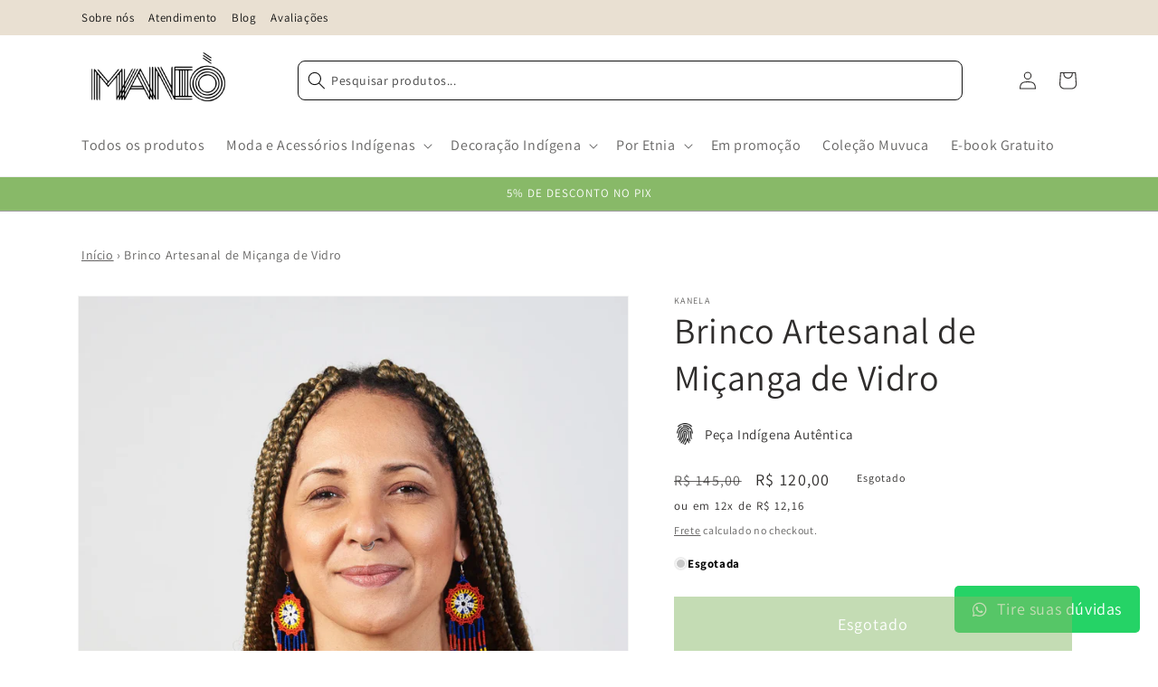

--- FILE ---
content_type: text/html; charset=utf-8
request_url: https://www.manio.com.br/products/brinco-artesanal-de-micanga-de-vidro
body_size: 52479
content:
<!doctype html>
<html class="no-js" lang="pt-BR">
  <head><!-- ! Yoast SEO -->
    <meta charset="utf-8">
    <meta http-equiv="X-UA-Compatible" content="IE=edge">
    <meta name="google-site-verification" content="Axm8olnviyM6wEltvWuXTaYABPIHPt05BzTCy77rPCo" />
    <meta name="viewport" content="width=device-width,initial-scale=1">
    <meta name="theme-color" content=""><link rel="canonical" href="https://www.manio.com.br/products/brinco-artesanal-de-micanga-de-vidro"><link rel="preconnect" href="https://cdn.shopify.com" crossorigin><link rel="icon" type="image/png" href="//www.manio.com.br/cdn/shop/files/Favicon.png?crop=center&height=32&v=1689606880&width=32"><link rel="preconnect" href="https://fonts.shopifycdn.com" crossorigin><title>
      Brinco Artesanal de Miçanga de Vidro
 &ndash; Maniò</title>
<meta name="description" content="Brinco Artesanal de Miçanga de Vidro é um acessório exclusivo que carrega consigo a história do povo Kanela. Com tamanho aproximado em comprimento 22cm x Largura 3,5cm e feito com Miçanga de Vidro , essa peça artesanal foi cuidadosamente produzida por talentosa artesã do Povo Kanela e traz consigo os núcleos amarelo, v">

    
<meta property="og:site_name" content="Maniò"><meta property="og:url" content="https://www.manio.com.br/products/brinco-artesanal-de-micanga-de-vidro"><meta property="og:title" content="Brinco Artesanal de Miçanga de Vidro"><meta property="og:type" content="product"><meta property="og:description" content="Brinco Artesanal de Miçanga de Vidro é um acessório exclusivo que carrega consigo a história do povo Kanela. Com tamanho aproximado em comprimento 22cm x Largura 3,5cm e feito com Miçanga de Vidro , essa peça artesanal foi cuidadosamente produzida por talentosa artesã do Povo Kanela e traz consigo os núcleos amarelo, v"><meta property="og:image" content="http://www.manio.com.br/cdn/shop/files/manio_420199.jpg?v=1721747385"><meta property="og:image:secure_url" content="https://www.manio.com.br/cdn/shop/files/manio_420199.jpg?v=1721747385"><meta property="og:image:width" content="1920"><meta property="og:image:height" content="1920"><meta property="og:price:amount" content="120,00"><meta property="og:price:currency" content="BRL"><meta name="twitter:card" content="summary_large_image"><meta name="twitter:title" content="Brinco Artesanal de Miçanga de Vidro"><meta name="twitter:description" content="Brinco Artesanal de Miçanga de Vidro é um acessório exclusivo que carrega consigo a história do povo Kanela. Com tamanho aproximado em comprimento 22cm x Largura 3,5cm e feito com Miçanga de Vidro , essa peça artesanal foi cuidadosamente produzida por talentosa artesã do Povo Kanela e traz consigo os núcleos amarelo, v">

    <script src="//www.manio.com.br/cdn/shop/t/2/assets/constants.js?v=165488195745554878101754497268" defer="defer"></script>
    <script src="//www.manio.com.br/cdn/shop/t/2/assets/pubsub.js?v=2921868252632587581754497268" defer="defer"></script>
    <script src="//www.manio.com.br/cdn/shop/t/2/assets/global.js?v=85297797553816670871754497268" defer="defer"></script>
    <script src="//www.manio.com.br/cdn/shop/t/2/assets/menu-mobile.js?v=42315076548177693021754497268" type="text/javascript"></script>
    <script>window.performance && window.performance.mark && window.performance.mark('shopify.content_for_header.start');</script><meta name="google-site-verification" content="3POc4pxDALdibN8Oo4ZJBQfFCToMWzH5niscCKryoos">
<meta name="facebook-domain-verification" content="9chgrtxw4dwc73f6gr2po6zxwoep0p">
<meta id="shopify-digital-wallet" name="shopify-digital-wallet" content="/74136486187/digital_wallets/dialog">
<link rel="alternate" type="application/json+oembed" href="https://www.manio.com.br/products/brinco-artesanal-de-micanga-de-vidro.oembed">
<script async="async" src="/checkouts/internal/preloads.js?locale=pt-BR"></script>
<script id="shopify-features" type="application/json">{"accessToken":"8389aaab67a4a3baebad781a816b7414","betas":["rich-media-storefront-analytics"],"domain":"www.manio.com.br","predictiveSearch":true,"shopId":74136486187,"locale":"pt-br"}</script>
<script>var Shopify = Shopify || {};
Shopify.shop = "manio-artes-indigenas.myshopify.com";
Shopify.locale = "pt-BR";
Shopify.currency = {"active":"BRL","rate":"1.0"};
Shopify.country = "BR";
Shopify.theme = {"name":"Cópia de Dawn","id":179883966763,"schema_name":"Dawn","schema_version":"8.0.1","theme_store_id":887,"role":"main"};
Shopify.theme.handle = "null";
Shopify.theme.style = {"id":null,"handle":null};
Shopify.cdnHost = "www.manio.com.br/cdn";
Shopify.routes = Shopify.routes || {};
Shopify.routes.root = "/";</script>
<script type="module">!function(o){(o.Shopify=o.Shopify||{}).modules=!0}(window);</script>
<script>!function(o){function n(){var o=[];function n(){o.push(Array.prototype.slice.apply(arguments))}return n.q=o,n}var t=o.Shopify=o.Shopify||{};t.loadFeatures=n(),t.autoloadFeatures=n()}(window);</script>
<script id="shop-js-analytics" type="application/json">{"pageType":"product"}</script>
<script defer="defer" async type="module" src="//www.manio.com.br/cdn/shopifycloud/shop-js/modules/v2/client.init-shop-cart-sync_CU2ftdlJ.pt-BR.esm.js"></script>
<script defer="defer" async type="module" src="//www.manio.com.br/cdn/shopifycloud/shop-js/modules/v2/chunk.common_Bd5PC-Gb.esm.js"></script>
<script defer="defer" async type="module" src="//www.manio.com.br/cdn/shopifycloud/shop-js/modules/v2/chunk.modal_CNYWjkPA.esm.js"></script>
<script type="module">
  await import("//www.manio.com.br/cdn/shopifycloud/shop-js/modules/v2/client.init-shop-cart-sync_CU2ftdlJ.pt-BR.esm.js");
await import("//www.manio.com.br/cdn/shopifycloud/shop-js/modules/v2/chunk.common_Bd5PC-Gb.esm.js");
await import("//www.manio.com.br/cdn/shopifycloud/shop-js/modules/v2/chunk.modal_CNYWjkPA.esm.js");

  window.Shopify.SignInWithShop?.initShopCartSync?.({"fedCMEnabled":true,"windoidEnabled":true});

</script>
<script>(function() {
  var isLoaded = false;
  function asyncLoad() {
    if (isLoaded) return;
    isLoaded = true;
    var urls = ["https:\/\/chimpstatic.com\/mcjs-connected\/js\/users\/66b920ac9c7bffc6346663452\/69f91044c4cda12442f0b9756.js?shop=manio-artes-indigenas.myshopify.com","https:\/\/api.fastbundle.co\/scripts\/src.js?shop=manio-artes-indigenas.myshopify.com","https:\/\/api.fastbundle.co\/scripts\/script_tag.js?shop=manio-artes-indigenas.myshopify.com"];
    for (var i = 0; i < urls.length; i++) {
      var s = document.createElement('script');
      s.type = 'text/javascript';
      s.async = true;
      s.src = urls[i];
      var x = document.getElementsByTagName('script')[0];
      x.parentNode.insertBefore(s, x);
    }
  };
  if(window.attachEvent) {
    window.attachEvent('onload', asyncLoad);
  } else {
    window.addEventListener('load', asyncLoad, false);
  }
})();</script>
<script id="__st">var __st={"a":74136486187,"offset":-10800,"reqid":"bb47cf60-d5da-4af5-aa67-f4842be5b9da-1769059941","pageurl":"www.manio.com.br\/products\/brinco-artesanal-de-micanga-de-vidro","u":"440328b6e692","p":"product","rtyp":"product","rid":9342837621035};</script>
<script>window.ShopifyPaypalV4VisibilityTracking = true;</script>
<script id="captcha-bootstrap">!function(){'use strict';const t='contact',e='account',n='new_comment',o=[[t,t],['blogs',n],['comments',n],[t,'customer']],c=[[e,'customer_login'],[e,'guest_login'],[e,'recover_customer_password'],[e,'create_customer']],r=t=>t.map((([t,e])=>`form[action*='/${t}']:not([data-nocaptcha='true']) input[name='form_type'][value='${e}']`)).join(','),a=t=>()=>t?[...document.querySelectorAll(t)].map((t=>t.form)):[];function s(){const t=[...o],e=r(t);return a(e)}const i='password',u='form_key',d=['recaptcha-v3-token','g-recaptcha-response','h-captcha-response',i],f=()=>{try{return window.sessionStorage}catch{return}},m='__shopify_v',_=t=>t.elements[u];function p(t,e,n=!1){try{const o=window.sessionStorage,c=JSON.parse(o.getItem(e)),{data:r}=function(t){const{data:e,action:n}=t;return t[m]||n?{data:e,action:n}:{data:t,action:n}}(c);for(const[e,n]of Object.entries(r))t.elements[e]&&(t.elements[e].value=n);n&&o.removeItem(e)}catch(o){console.error('form repopulation failed',{error:o})}}const l='form_type',E='cptcha';function T(t){t.dataset[E]=!0}const w=window,h=w.document,L='Shopify',v='ce_forms',y='captcha';let A=!1;((t,e)=>{const n=(g='f06e6c50-85a8-45c8-87d0-21a2b65856fe',I='https://cdn.shopify.com/shopifycloud/storefront-forms-hcaptcha/ce_storefront_forms_captcha_hcaptcha.v1.5.2.iife.js',D={infoText:'Protegido por hCaptcha',privacyText:'Privacidade',termsText:'Termos'},(t,e,n)=>{const o=w[L][v],c=o.bindForm;if(c)return c(t,g,e,D).then(n);var r;o.q.push([[t,g,e,D],n]),r=I,A||(h.body.append(Object.assign(h.createElement('script'),{id:'captcha-provider',async:!0,src:r})),A=!0)});var g,I,D;w[L]=w[L]||{},w[L][v]=w[L][v]||{},w[L][v].q=[],w[L][y]=w[L][y]||{},w[L][y].protect=function(t,e){n(t,void 0,e),T(t)},Object.freeze(w[L][y]),function(t,e,n,w,h,L){const[v,y,A,g]=function(t,e,n){const i=e?o:[],u=t?c:[],d=[...i,...u],f=r(d),m=r(i),_=r(d.filter((([t,e])=>n.includes(e))));return[a(f),a(m),a(_),s()]}(w,h,L),I=t=>{const e=t.target;return e instanceof HTMLFormElement?e:e&&e.form},D=t=>v().includes(t);t.addEventListener('submit',(t=>{const e=I(t);if(!e)return;const n=D(e)&&!e.dataset.hcaptchaBound&&!e.dataset.recaptchaBound,o=_(e),c=g().includes(e)&&(!o||!o.value);(n||c)&&t.preventDefault(),c&&!n&&(function(t){try{if(!f())return;!function(t){const e=f();if(!e)return;const n=_(t);if(!n)return;const o=n.value;o&&e.removeItem(o)}(t);const e=Array.from(Array(32),(()=>Math.random().toString(36)[2])).join('');!function(t,e){_(t)||t.append(Object.assign(document.createElement('input'),{type:'hidden',name:u})),t.elements[u].value=e}(t,e),function(t,e){const n=f();if(!n)return;const o=[...t.querySelectorAll(`input[type='${i}']`)].map((({name:t})=>t)),c=[...d,...o],r={};for(const[a,s]of new FormData(t).entries())c.includes(a)||(r[a]=s);n.setItem(e,JSON.stringify({[m]:1,action:t.action,data:r}))}(t,e)}catch(e){console.error('failed to persist form',e)}}(e),e.submit())}));const S=(t,e)=>{t&&!t.dataset[E]&&(n(t,e.some((e=>e===t))),T(t))};for(const o of['focusin','change'])t.addEventListener(o,(t=>{const e=I(t);D(e)&&S(e,y())}));const B=e.get('form_key'),M=e.get(l),P=B&&M;t.addEventListener('DOMContentLoaded',(()=>{const t=y();if(P)for(const e of t)e.elements[l].value===M&&p(e,B);[...new Set([...A(),...v().filter((t=>'true'===t.dataset.shopifyCaptcha))])].forEach((e=>S(e,t)))}))}(h,new URLSearchParams(w.location.search),n,t,e,['guest_login'])})(!0,!0)}();</script>
<script integrity="sha256-4kQ18oKyAcykRKYeNunJcIwy7WH5gtpwJnB7kiuLZ1E=" data-source-attribution="shopify.loadfeatures" defer="defer" src="//www.manio.com.br/cdn/shopifycloud/storefront/assets/storefront/load_feature-a0a9edcb.js" crossorigin="anonymous"></script>
<script data-source-attribution="shopify.dynamic_checkout.dynamic.init">var Shopify=Shopify||{};Shopify.PaymentButton=Shopify.PaymentButton||{isStorefrontPortableWallets:!0,init:function(){window.Shopify.PaymentButton.init=function(){};var t=document.createElement("script");t.src="https://www.manio.com.br/cdn/shopifycloud/portable-wallets/latest/portable-wallets.pt-br.js",t.type="module",document.head.appendChild(t)}};
</script>
<script data-source-attribution="shopify.dynamic_checkout.buyer_consent">
  function portableWalletsHideBuyerConsent(e){var t=document.getElementById("shopify-buyer-consent"),n=document.getElementById("shopify-subscription-policy-button");t&&n&&(t.classList.add("hidden"),t.setAttribute("aria-hidden","true"),n.removeEventListener("click",e))}function portableWalletsShowBuyerConsent(e){var t=document.getElementById("shopify-buyer-consent"),n=document.getElementById("shopify-subscription-policy-button");t&&n&&(t.classList.remove("hidden"),t.removeAttribute("aria-hidden"),n.addEventListener("click",e))}window.Shopify?.PaymentButton&&(window.Shopify.PaymentButton.hideBuyerConsent=portableWalletsHideBuyerConsent,window.Shopify.PaymentButton.showBuyerConsent=portableWalletsShowBuyerConsent);
</script>
<script data-source-attribution="shopify.dynamic_checkout.cart.bootstrap">document.addEventListener("DOMContentLoaded",(function(){function t(){return document.querySelector("shopify-accelerated-checkout-cart, shopify-accelerated-checkout")}if(t())Shopify.PaymentButton.init();else{new MutationObserver((function(e,n){t()&&(Shopify.PaymentButton.init(),n.disconnect())})).observe(document.body,{childList:!0,subtree:!0})}}));
</script>
<script id="sections-script" data-sections="header,footer" defer="defer" src="//www.manio.com.br/cdn/shop/t/2/compiled_assets/scripts.js?v=7420"></script>
<script>window.performance && window.performance.mark && window.performance.mark('shopify.content_for_header.end');</script>


    <style data-shopify>
      @font-face {
  font-family: Assistant;
  font-weight: 400;
  font-style: normal;
  font-display: swap;
  src: url("//www.manio.com.br/cdn/fonts/assistant/assistant_n4.9120912a469cad1cc292572851508ca49d12e768.woff2") format("woff2"),
       url("//www.manio.com.br/cdn/fonts/assistant/assistant_n4.6e9875ce64e0fefcd3f4446b7ec9036b3ddd2985.woff") format("woff");
}

      @font-face {
  font-family: Assistant;
  font-weight: 700;
  font-style: normal;
  font-display: swap;
  src: url("//www.manio.com.br/cdn/fonts/assistant/assistant_n7.bf44452348ec8b8efa3aa3068825305886b1c83c.woff2") format("woff2"),
       url("//www.manio.com.br/cdn/fonts/assistant/assistant_n7.0c887fee83f6b3bda822f1150b912c72da0f7b64.woff") format("woff");
}

      
      
      @font-face {
  font-family: Assistant;
  font-weight: 400;
  font-style: normal;
  font-display: swap;
  src: url("//www.manio.com.br/cdn/fonts/assistant/assistant_n4.9120912a469cad1cc292572851508ca49d12e768.woff2") format("woff2"),
       url("//www.manio.com.br/cdn/fonts/assistant/assistant_n4.6e9875ce64e0fefcd3f4446b7ec9036b3ddd2985.woff") format("woff");
}


      :root {
        --font-body-family: Assistant, sans-serif;
        --font-body-style: normal;
        --font-body-weight: 400;
        --font-body-weight-bold: 700;

        --font-heading-family: Assistant, sans-serif;
        --font-heading-style: normal;
        --font-heading-weight: 400;

        --font-body-scale: 1.0;
        --font-heading-scale: 1.0;

        --color-base-text: 47, 45, 44;
        --color-shadow: 47, 45, 44;
        --color-base-background-1: 255, 255, 255;
        --color-base-background-2: 233, 224, 210;
        --color-base-solid-button-labels: 255, 255, 255;
        --color-base-outline-button-labels: 47, 45, 44;
        --color-base-accent-1: 136, 185, 104;
        --color-base-accent-2: 136, 185, 104;
        --payment-terms-background-color: #ffffff;

        --gradient-base-background-1: #ffffff;
        --gradient-base-background-2: #e9e0d2;
        --gradient-base-accent-1: #88b968;
        --gradient-base-accent-2: #88b968;

        --media-padding: px;
        --media-border-opacity: 0.05;
        --media-border-width: 1px;
        --media-radius: 0px;
        --media-shadow-opacity: 0.0;
        --media-shadow-horizontal-offset: 0px;
        --media-shadow-vertical-offset: 4px;
        --media-shadow-blur-radius: 5px;
        --media-shadow-visible: 0;

        --page-width: 120rem;
        --page-width-margin: 0rem;

        --product-card-image-padding: 0.0rem;
        --product-card-corner-radius: 0.0rem;
        --product-card-text-alignment: left;
        --product-card-border-width: 0.1rem;
        --product-card-border-opacity: 0.1;
        --product-card-shadow-opacity: 0.0;
        --product-card-shadow-visible: 0;
        --product-card-shadow-horizontal-offset: 0.0rem;
        --product-card-shadow-vertical-offset: 0.4rem;
        --product-card-shadow-blur-radius: 0.5rem;

        --collection-card-image-padding: 0.0rem;
        --collection-card-corner-radius: 0.0rem;
        --collection-card-text-alignment: left;
        --collection-card-border-width: 0.0rem;
        --collection-card-border-opacity: 0.1;
        --collection-card-shadow-opacity: 0.0;
        --collection-card-shadow-visible: 0;
        --collection-card-shadow-horizontal-offset: 0.0rem;
        --collection-card-shadow-vertical-offset: 0.4rem;
        --collection-card-shadow-blur-radius: 0.5rem;

        --blog-card-image-padding: 0.0rem;
        --blog-card-corner-radius: 0.0rem;
        --blog-card-text-alignment: left;
        --blog-card-border-width: 0.0rem;
        --blog-card-border-opacity: 0.1;
        --blog-card-shadow-opacity: 0.0;
        --blog-card-shadow-visible: 0;
        --blog-card-shadow-horizontal-offset: 0.0rem;
        --blog-card-shadow-vertical-offset: 0.4rem;
        --blog-card-shadow-blur-radius: 0.5rem;

        --badge-corner-radius: 4.0rem;

        --popup-border-width: 1px;
        --popup-border-opacity: 0.1;
        --popup-corner-radius: 0px;
        --popup-shadow-opacity: 0.0;
        --popup-shadow-horizontal-offset: 0px;
        --popup-shadow-vertical-offset: 4px;
        --popup-shadow-blur-radius: 5px;

        --drawer-border-width: 1px;
        --drawer-border-opacity: 0.1;
        --drawer-shadow-opacity: 0.0;
        --drawer-shadow-horizontal-offset: 0px;
        --drawer-shadow-vertical-offset: 4px;
        --drawer-shadow-blur-radius: 5px;

        --spacing-sections-desktop: 0px;
        --spacing-sections-mobile: 0px;

        --grid-desktop-vertical-spacing: 8px;
        --grid-desktop-horizontal-spacing: 8px;
        --grid-mobile-vertical-spacing: 4px;
        --grid-mobile-horizontal-spacing: 4px;

        --text-boxes-border-opacity: 0.1;
        --text-boxes-border-width: 0px;
        --text-boxes-radius: 0px;
        --text-boxes-shadow-opacity: 0.0;
        --text-boxes-shadow-visible: 0;
        --text-boxes-shadow-horizontal-offset: 0px;
        --text-boxes-shadow-vertical-offset: 4px;
        --text-boxes-shadow-blur-radius: 5px;

        --buttons-radius: 0px;
        --buttons-radius-outset: 0px;
        --buttons-border-width: 1px;
        --buttons-border-opacity: 1.0;
        --buttons-shadow-opacity: 0.0;
        --buttons-shadow-visible: 0;
        --buttons-shadow-horizontal-offset: 0px;
        --buttons-shadow-vertical-offset: 4px;
        --buttons-shadow-blur-radius: 5px;
        --buttons-border-offset: 0px;

        --inputs-radius: 0px;
        --inputs-border-width: 1px;
        --inputs-border-opacity: 0.55;
        --inputs-shadow-opacity: 0.0;
        --inputs-shadow-horizontal-offset: 0px;
        --inputs-margin-offset: 0px;
        --inputs-shadow-vertical-offset: 4px;
        --inputs-shadow-blur-radius: 5px;
        --inputs-radius-outset: 0px;

        --variant-pills-radius: 40px;
        --variant-pills-border-width: 1px;
        --variant-pills-border-opacity: 0.55;
        --variant-pills-shadow-opacity: 0.0;
        --variant-pills-shadow-horizontal-offset: 0px;
        --variant-pills-shadow-vertical-offset: 4px;
        --variant-pills-shadow-blur-radius: 5px;
      }

      *,
      *::before,
      *::after {
        box-sizing: inherit;
      }

      html {
        box-sizing: border-box;
        font-size: calc(var(--font-body-scale) * 62.5%);
        height: 100%;
      }

      body {
        display: grid;
        grid-template-rows: auto auto 1fr auto;
        grid-template-columns: 100%;
        min-height: 100%;
        margin: 0;
        font-size: 1.5rem;
        letter-spacing: 0.06rem;
        line-height: calc(1 + 0.8 / var(--font-body-scale));
        font-family: var(--font-body-family);
        font-style: var(--font-body-style);
        font-weight: var(--font-body-weight);
      }

      @media screen and (min-width: 750px) {
        body {
          font-size: 1.6rem;
        }
      }
    </style>

    <link href="//www.manio.com.br/cdn/shop/t/2/assets/base.css?v=125081396006576705351754497268" rel="stylesheet" type="text/css" media="all" />
<link rel="preload" as="font" href="//www.manio.com.br/cdn/fonts/assistant/assistant_n4.9120912a469cad1cc292572851508ca49d12e768.woff2" type="font/woff2" crossorigin><link rel="preload" as="font" href="//www.manio.com.br/cdn/fonts/assistant/assistant_n4.9120912a469cad1cc292572851508ca49d12e768.woff2" type="font/woff2" crossorigin><link rel="stylesheet" href="//www.manio.com.br/cdn/shop/t/2/assets/component-predictive-search.css?v=85913294783299393391754497268" media="print" onload="this.media='all'"><script>document.documentElement.className = document.documentElement.className.replace('no-js', 'js');
    if (Shopify.designMode) {
      document.documentElement.classList.add('shopify-design-mode');
    }
    </script>
  
  <!-- "snippets/shogun-head.liquid" was not rendered, the associated app was uninstalled -->



















 




 <div class="evm-wiser-popup-mainsection"></div>	

<!-- BEGIN app block: shopify://apps/fbp-fast-bundle/blocks/fast_bundle/9e87fbe2-9041-4c23-acf5-322413994cef -->
  <!-- BEGIN app snippet: fast_bundle -->




<script>
    if (Math.random() < 0.05) {
      window.FastBundleRenderTimestamp = Date.now();
    }
    const newBaseUrl = 'https://sdk.fastbundle.co'
    const apiURL = 'https://api.fastbundle.co'
    const rbrAppUrl = `${newBaseUrl}/{version}/main.min.js`
    const rbrVendorUrl = `${newBaseUrl}/{version}/vendor.js`
    const rbrCartUrl = `${apiURL}/scripts/cart.js`
    const rbrStyleUrl = `${newBaseUrl}/{version}/main.min.css`

    const legacyRbrAppUrl = `${apiURL}/react-src/static/js/main.min.js`
    const legacyRbrStyleUrl = `${apiURL}/react-src/static/css/main.min.css`

    const previousScriptLoaded = Boolean(document.querySelectorAll(`script[src*="${newBaseUrl}"]`).length)
    const previousLegacyScriptLoaded = Boolean(document.querySelectorAll(`script[src*="${legacyRbrAppUrl}"]`).length)

    if (!(previousScriptLoaded || previousLegacyScriptLoaded)) {
        const FastBundleConf = {"enable_bap_modal":false,"frontend_version":"1.22.09","storefront_record_submitted":false,"use_shopify_prices":false,"currencies":[{"id":1576316507,"code":"BRL","conversion_fee":1.0,"roundup_number":0.0,"rounding_enabled":true}],"is_active":true,"override_product_page_forms":true,"allow_funnel":true,"translations":[],"pid":"","bap_ids":[],"active_bundles_count":0,"use_color_swatch":false,"use_shop_price":false,"dropdown_color_swatch":true,"option_config":null,"enable_subscriptions":false,"has_fbt_bundle":false,"use_shopify_function_discount":true,"use_bundle_builder_modal":true,"use_cart_hidden_attributes":false,"bap_override_fetch":false,"invalid_bap_override_fetch":false,"volume_discount_add_on_override_fetch":false,"pmm_new_design":true,"merged_mix_and_match":false,"change_vd_product_picture":false,"buy_it_now":true,"rgn":812411,"baps":{},"has_multilingual_permission":false,"use_vd_templating":true,"use_payload_variant_id_in_fetch_override":false,"use_compare_at_price":false,"storefront_access_token":"","serverless_vd_display":false,"serverless_vd_discount":false,"products_with_add_on":{},"collections_with_add_on":{},"has_required_plan":true,"bundleBox":{"id":34741,"bundle_page_enabled":true,"bundle_page_style":null,"currency":"BRL","currency_format":"R$ %s","percentage_format":"%s%","show_sold_out":true,"track_inventory":true,"shop_page_external_script":"","page_external_script":"","shop_page_style":null,"shop_page_title":null,"shop_page_description":null,"app_version":"v2","show_logo":true,"show_info":false,"money_format":"amount_with_comma_separator","tax_factor":1.0,"primary_locale":"pt-BR","discount_code_prefix":"BUNDLE","is_active":true,"created":"2023-10-24T11:44:21.710141Z","updated":"2023-11-07T13:13:23.091813Z","title":"Don't miss this offer","style":null,"inject_selector":null,"mix_inject_selector":null,"fbt_inject_selector":null,"volume_inject_selector":null,"volume_variant_selector":null,"button_title":"Buy this bundle","bogo_button_title":"Buy {quantity} items","price_description":"Add bundle to cart | Save {discount}","version":"v2.3","bogo_version":"v1","nth_child":1,"redirect_to_cart":true,"column_numbers":3,"color":null,"btn_font_color":"white","add_to_cart_selector":null,"cart_info_version":"v2","button_position":"bottom","bundle_page_shape":"row","add_bundle_action":"cart-page","requested_bundle_action":null,"request_action_text":null,"cart_drawer_function":"","cart_drawer_function_svelte":"","theme_template":"light","external_script":"","pre_add_script":"","shop_external_script":"","shop_style":"","bap_inject_selector":"","bap_none_selector":"","bap_form_script":"","bap_button_selector":"","bap_style_object":{"standard":{"custom_code":{"main":{"custom_js":"","custom_css":""}},"product_detail":{"price_style":{"color":"#5e5e5e","fontSize":16,"fontFamily":""},"title_style":{"color":"#303030","fontSize":16,"fontFamily":""},"image_border":{"borderColor":"#e5e5e5"},"pluses_style":{"fill":"","width":""},"separator_line_style":{"backgroundColor":"#e5e5e5"},"variant_selector_style":{"color":"#000000","height":46,"backgroundColor":"#fafafa"}}},"mix_and_match":{"custom_code":{"main":{"custom_js":"","custom_css":""}},"product_detail":{"price_style":{"color":"#5e5e5e","fontSize":16,"fontFamily":""},"title_style":{"color":"#303030","fontSize":16,"fontFamily":""},"image_border":{"borderColor":"#e5e5e5"},"pluses_style":{"fill":"","width":""},"checkbox_style":{"checked":"","unchecked":"","checked_color":"#2c6ecb"},"quantities_style":{"color":"","backgroundColor":""},"product_card_style":{"checked_border":"","unchecked_border":"","checked_background":""},"separator_line_style":{"backgroundColor":"#e5e5e5"},"variant_selector_style":{"color":"#000000","height":46,"backgroundColor":"#fafafa"},"quantities_selector_style":{"color":"#000000","backgroundColor":"#fafafa"}}}},"bundles_page_style_object":null,"style_object":{"fbt":{"design":{"main":{"design":"classic"}}},"bogo":{"box":{"border":{"borderColor":"#E5E5E5","borderWidth":1,"borderRadius":5},"background":{"backgroundColor":"#FFFFFF"}},"theme":{"main":{"theme":"light"}},"button":{"background":{"backgroundColor":"#000000"},"button_label":{"color":"#ffffff","fontSize":16,"fontFamily":""},"button_position":{"position":"bottom"}},"design":{"main":{"design":"classic"}},"option":{"final_price_style":{"color":"#303030","fontSize":16,"fontFamily":""},"option_text_style":{"color":"#303030","fontSize":16,"fontFamily":""},"option_button_style":{"checked_color":"#2c6ecb","unchecked_color":""},"original_price_style":{"color":"#919191","fontSize":16,"fontFamily":""}},"custom_code":{"main":{"custom_js":"","custom_css":""}},"total_section":{"text":{"color":"#303030","fontSize":16,"fontFamily":""},"background":{"backgroundColor":"#FAFAFA"},"final_price_style":{"color":"#008060","fontSize":16,"fontFamily":""},"original_price_style":{"color":"#D72C0D","fontSize":16,"fontFamily":""}},"discount_label":{"background":{"backgroundColor":"#000000"},"text_style":{"color":"#ffffff"}},"product_detail":{"price_style":{"color":"#5e5e5e","fontSize":16,"fontFamily":""},"title_style":{"color":"#303030","fontSize":16,"fontFamily":""},"image_border":{"borderColor":"#e5e5e5"},"quantities_style":{"color":"#000000","backgroundColor":"#ffffff"},"separator_line_style":{"backgroundColor":"#e5e5e5"},"variant_selector_style":{"color":"#5e5e5e","height":"","backgroundColor":"#FAFAFA"},"quantities_selector_style":{"color":"#000000","backgroundColor":"#fafafa"}},"title_and_description":{"alignment":{"textAlign":"left"},"title_style":{"color":"#303030","fontSize":18,"fontFamily":""},"description_style":{"color":"","fontSize":"","fontFamily":""}}},"bxgyf":{"box":{"border":{"borderColor":"#E5E5E5","borderWidth":1,"borderRadius":5},"background":{"backgroundColor":"#FFFFFF"}},"plus":{"style":{"fill":"#919191","size":24,"backgroundColor":"#F1F1F1"}},"button":{"background":{"backgroundColor":"#000000"},"button_label":{"color":"#FFFFFF","fontSize":18,"fontFamily":""},"button_position":{"position":"bottom"}},"custom_code":{"main":{"custom_js":"","custom_css":""}},"total_section":{"text":{"color":"#303030","fontSize":16,"fontFamily":""},"background":{"backgroundColor":"#FAFAFA"},"final_price_style":{"color":"#008060","fontSize":16,"fontFamily":""},"original_price_style":{"color":"#D72C0D","fontSize":16,"fontFamily":""}},"discount_badge":{"background":{"backgroundColor":"#C30000"},"text_style":{"color":"#FFFFFF","fontSize":18,"fontFamily":""}},"product_detail":{"title_style":{"color":"#303030","fontSize":16,"fontFamily":""},"image_border":{"borderColor":"#E5E5E5"},"quantities_style":{"color":"#000000","borderColor":"#000000","backgroundColor":"#FFFFFF"},"final_price_style":{"color":"#5E5E5E","fontSize":16,"fontFamily":""},"original_price_style":{"color":"#919191","fontSize":16,"fontFamily":""},"separator_line_style":{"backgroundColor":"#E5E5E5"},"variant_selector_style":{"color":"#5E5E5E","height":36,"borderColor":"#E5E5E5","backgroundColor":"#FAFAFA"}},"title_and_description":{"alignment":{"textAlign":"left"},"title_style":{"color":"#303030","fontSize":18,"fontFamily":""},"description_style":{"color":"#5E5E5E","fontSize":16,"fontFamily":""}}},"standard":{"box":{"border":{"borderColor":"#E5E5E5","borderWidth":1,"borderRadius":5},"background":{"backgroundColor":"#FFFFFF"}},"theme":{"main":{"theme":"light"}},"title":{"style":{"color":"#000000","fontSize":18,"fontFamily":""},"alignment":{"textAlign":"left"}},"button":{"background":{"backgroundColor":"#000000"},"button_label":{"color":"#ffffff","fontSize":16,"fontFamily":""},"button_position":{"position":"bottom"}},"design":{"main":{"design":"classic"}},"custom_code":{"main":{"custom_js":"","custom_css":""}},"header_image":{"image_border":{"borderColor":""},"pluses_style":{"fill":"#000","width":""},"quantities_style":{"color":"","borderColor":"","backgroundColor":""}},"total_section":{"text":{"color":"#303030","fontSize":16,"fontFamily":""},"background":{"backgroundColor":"#FAFAFA"},"final_price_style":{"color":"#008060","fontSize":16,"fontFamily":""},"original_price_style":{"color":"#D72C0D","fontSize":16,"fontFamily":""}},"discount_label":{"background":{"backgroundColor":"#000000"},"text_style":{"color":"#ffffff"}},"product_detail":{"price_style":{"color":"#5e5e5e","fontSize":16,"fontFamily":""},"title_style":{"color":"#303030","fontSize":16,"fontFamily":""},"image_border":{"borderColor":"#e5e5e5"},"pluses_style":{"fill":"#5e5e5e","width":""},"quantities_style":{"color":"#000000","backgroundColor":"#ffffff"},"separator_line_style":{"backgroundColor":"#e5e5e5"},"variant_selector_style":{"color":"#5e5e5e","height":"","backgroundColor":"#FAFAFA"}}},"mix_and_match":{"box":{"border":{"borderColor":"#E5E5E5","borderWidth":1,"borderRadius":5},"background":{"backgroundColor":"#FFFFFF"}},"theme":{"main":{"theme":"light"}},"button":{"background":{"backgroundColor":"#000000"},"button_label":{"color":"#ffffff","fontSize":16,"fontFamily":""},"button_position":{"position":"bottom"}},"custom_code":{"main":{"custom_js":"","custom_css":""}},"header_image":{"image_border":{"borderColor":""},"pluses_style":{"fill":"#000","width":""},"quantities_style":{"color":"","borderColor":"","backgroundColor":""}},"total_section":{"text":{"color":"#303030","fontSize":16,"fontFamily":""},"background":{"backgroundColor":"#FAFAFA"},"final_price_style":{"color":"#008060","fontSize":16,"fontFamily":""},"original_price_style":{"color":"#D72C0D","fontSize":16,"fontFamily":""}},"product_detail":{"price_style":{"color":"#5e5e5e","fontSize":16,"fontFamily":""},"title_style":{"color":"#303030","fontSize":16,"fontFamily":""},"image_border":{"borderColor":"#e5e5e5"},"pluses_style":{"fill":"#5e5e5e","width":""},"checkbox_style":{"checked_color":"#2c6ecb","unchecked_color":""},"quantities_style":{"color":"#000000","backgroundColor":"#ffffff"},"separator_line_style":{"backgroundColor":"#e5e5e5"},"variant_selector_style":{"color":"#5e5e5e","height":"","backgroundColor":"#FAFAFA"},"quantities_selector_style":{"color":"#000000","backgroundColor":"#fafafa"}},"title_and_description":{"alignment":{"textAlign":"left"},"title_style":{"color":"#303030","fontSize":18,"fontFamily":""},"description_style":{"color":"#5e5e5e","fontSize":16,"fontFamily":""}}},"col_mix_and_match":{"box":{"border":{"borderColor":"#E5E5E5","borderWidth":1,"borderRadius":5},"background":{"backgroundColor":"#FFFFFF"}},"theme":{"main":{"theme":"light"}},"button":{"background":{"backgroundColor":"#000000"},"button_label":{"color":"#ffffff","fontSize":16,"fontFamily":""},"button_position":{"position":"bottom"}},"custom_code":{"main":{"custom_js":"","custom_css":""}},"discount_badge":{"background":{"backgroundColor":"#c30000"},"text_style":{"color":"#ffffff","fontSize":16}},"collection_details":{"title_style":{"color":"#303030","fontSize":16,"fontFamily":""},"pluses_style":{"fill":"","width":"","backgroundColor":""},"description_style":{"color":"#5e5e5e","fontSize":14,"fontFamily":""},"separator_line_style":{"backgroundColor":"#e5e5e5"},"collection_image_border":{"borderColor":"#e5e5e5"}},"title_and_description":{"alignment":{"textAlign":"left"},"title_style":{"color":"#303030","fontSize":18,"fontFamily":""},"description_style":{"color":"#5e5e5e","fontSize":16,"fontFamily":""}}}},"old_style_object":{"fbt":{"design":{"main":{"design":"classic"}}},"bogo":{"box":{"border":{"borderColor":"#E5E5E5","borderWidth":1,"borderRadius":5},"background":{"backgroundColor":"#FFFFFF"}},"theme":{"main":{"theme":"light"}},"button":{"background":{"backgroundColor":"#000000"},"button_label":{"color":"#ffffff","fontSize":16,"fontFamily":""},"button_position":{"position":"bottom"}},"design":{"main":{"design":"classic"}},"option":{"final_price_style":{"color":"#303030","fontSize":16,"fontFamily":""},"option_text_style":{"color":"#303030","fontSize":16,"fontFamily":""},"option_button_style":{"checked_color":"#2c6ecb","unchecked_color":""},"original_price_style":{"color":"#919191","fontSize":16,"fontFamily":""}},"custom_code":{"main":{"custom_js":"","custom_css":""}},"total_section":{"text":{"color":"#303030","fontSize":16,"fontFamily":""},"background":{"backgroundColor":"#FAFAFA"},"final_price_style":{"color":"#008060","fontSize":16,"fontFamily":""},"original_price_style":{"color":"#D72C0D","fontSize":16,"fontFamily":""}},"product_detail":{"price_style":{"color":"#5e5e5e","fontSize":16,"fontFamily":""},"title_style":{"color":"#303030","fontSize":16,"fontFamily":""},"image_border":{"borderColor":"#e5e5e5"},"quantities_style":{"color":"#000000","backgroundColor":"#ffffff"},"separator_line_style":{"backgroundColor":"#e5e5e5"},"variant_selector_style":{"color":"#5e5e5e","height":"","backgroundColor":"#FAFAFA"},"quantities_selector_style":{"color":"#000000","backgroundColor":"#fafafa"}},"title_and_description":{"alignment":{"textAlign":"left"},"title_style":{"color":"#303030","fontSize":18,"fontFamily":""},"description_style":{"color":"","fontSize":"","fontFamily":""}}},"bxgyf":{"box":{"border":{"borderColor":"#E5E5E5","borderWidth":1,"borderRadius":5},"background":{"backgroundColor":"#FFFFFF"}},"plus":{"style":{"fill":"#919191","size":24,"backgroundColor":"#F1F1F1"}},"button":{"background":{"backgroundColor":"#000000"},"button_label":{"color":"#FFFFFF","fontSize":18,"fontFamily":""},"button_position":{"position":"bottom"}},"custom_code":{"main":{"custom_js":"","custom_css":""}},"total_section":{"text":{"color":"#303030","fontSize":16,"fontFamily":""},"background":{"backgroundColor":"#FAFAFA"},"final_price_style":{"color":"#008060","fontSize":16,"fontFamily":""},"original_price_style":{"color":"#D72C0D","fontSize":16,"fontFamily":""}},"discount_badge":{"background":{"backgroundColor":"#C30000"},"text_style":{"color":"#FFFFFF","fontSize":18,"fontFamily":""}},"product_detail":{"title_style":{"color":"#303030","fontSize":16,"fontFamily":""},"image_border":{"borderColor":"#E5E5E5"},"quantities_style":{"color":"#000000","borderColor":"#000000","backgroundColor":"#FFFFFF"},"final_price_style":{"color":"#5E5E5E","fontSize":16,"fontFamily":""},"original_price_style":{"color":"#919191","fontSize":16,"fontFamily":""},"separator_line_style":{"backgroundColor":"#E5E5E5"},"variant_selector_style":{"color":"#5E5E5E","height":36,"borderColor":"#E5E5E5","backgroundColor":"#FAFAFA"}},"title_and_description":{"alignment":{"textAlign":"left"},"title_style":{"color":"#303030","fontSize":18,"fontFamily":""},"description_style":{"color":"#5E5E5E","fontSize":16,"fontFamily":""}}},"standard":{"box":{"border":{"borderColor":"#E5E5E5","borderWidth":1,"borderRadius":5},"background":{"backgroundColor":"#FFFFFF"}},"theme":{"main":{"theme":"light"}},"title":{"style":{"color":"#000000","fontSize":18,"fontFamily":""},"alignment":{"textAlign":"left"}},"button":{"background":{"backgroundColor":"#000000"},"button_label":{"color":"#ffffff","fontSize":16,"fontFamily":""},"button_position":{"position":"bottom"}},"design":{"main":{"design":"classic"}},"custom_code":{"main":{"custom_js":"","custom_css":""}},"header_image":{"image_border":{"borderColor":""},"pluses_style":{"fill":"#000","width":""},"quantities_style":{"color":"","borderColor":"","backgroundColor":""}},"total_section":{"text":{"color":"#303030","fontSize":16,"fontFamily":""},"background":{"backgroundColor":"#FAFAFA"},"final_price_style":{"color":"#008060","fontSize":16,"fontFamily":""},"original_price_style":{"color":"#D72C0D","fontSize":16,"fontFamily":""}},"product_detail":{"price_style":{"color":"#5e5e5e","fontSize":16,"fontFamily":""},"title_style":{"color":"#303030","fontSize":16,"fontFamily":""},"image_border":{"borderColor":"#e5e5e5"},"pluses_style":{"fill":"#5e5e5e","width":""},"quantities_style":{"color":"#000000","backgroundColor":"#ffffff"},"separator_line_style":{"backgroundColor":"#e5e5e5"},"variant_selector_style":{"color":"#5e5e5e","height":"","backgroundColor":"#FAFAFA"}}},"mix_and_match":{"box":{"border":{"borderColor":"#E5E5E5","borderWidth":1,"borderRadius":5},"background":{"backgroundColor":"#FFFFFF"}},"theme":{"main":{"theme":"light"}},"button":{"background":{"backgroundColor":"#000000"},"button_label":{"color":"#ffffff","fontSize":16,"fontFamily":""},"button_position":{"position":"bottom"}},"custom_code":{"main":{"custom_js":"","custom_css":""}},"header_image":{"image_border":{"borderColor":""},"pluses_style":{"fill":"#000","width":""},"quantities_style":{"color":"","borderColor":"","backgroundColor":""}},"total_section":{"text":{"color":"#303030","fontSize":16,"fontFamily":""},"background":{"backgroundColor":"#FAFAFA"},"final_price_style":{"color":"#008060","fontSize":16,"fontFamily":""},"original_price_style":{"color":"#D72C0D","fontSize":16,"fontFamily":""}},"product_detail":{"price_style":{"color":"#5e5e5e","fontSize":16,"fontFamily":""},"title_style":{"color":"#303030","fontSize":16,"fontFamily":""},"image_border":{"borderColor":"#e5e5e5"},"pluses_style":{"fill":"#5e5e5e","width":""},"checkbox_style":{"checked_color":"#2c6ecb","unchecked_color":""},"quantities_style":{"color":"#000000","backgroundColor":"#ffffff"},"separator_line_style":{"backgroundColor":"#e5e5e5"},"variant_selector_style":{"color":"#5e5e5e","height":"","backgroundColor":"#FAFAFA"},"quantities_selector_style":{"color":"#000000","backgroundColor":"#fafafa"}},"title_and_description":{"alignment":{"textAlign":"left"},"title_style":{"color":"#303030","fontSize":18,"fontFamily":""},"description_style":{"color":"#5e5e5e","fontSize":16,"fontFamily":""}}},"col_mix_and_match":{"box":{"border":{"borderColor":"#E5E5E5","borderWidth":1,"borderRadius":5},"background":{"backgroundColor":"#FFFFFF"}},"theme":{"main":{"theme":"light"}},"button":{"background":{"backgroundColor":"#000000"},"button_label":{"color":"#ffffff","fontSize":16,"fontFamily":""},"button_position":{"position":"bottom"}},"custom_code":{"main":{"custom_js":"","custom_css":""}},"discount_badge":{"background":{"backgroundColor":"#c30000"},"text_style":{"color":"#ffffff","fontSize":16}},"collection_details":{"title_style":{"color":"#303030","fontSize":16,"fontFamily":""},"pluses_style":{"fill":"","width":"","backgroundColor":""},"description_style":{"color":"#5e5e5e","fontSize":14,"fontFamily":""},"separator_line_style":{"backgroundColor":"#e5e5e5"},"collection_image_border":{"borderColor":"#e5e5e5"}},"title_and_description":{"alignment":{"textAlign":"left"},"title_style":{"color":"#303030","fontSize":18,"fontFamily":""},"description_style":{"color":"#5e5e5e","fontSize":16,"fontFamily":""}}}},"zero_discount_btn_title":"Add to cart","mix_btn_title":"Add selected to cart","collection_btn_title":"Add selected to cart","cart_page_issue":null,"cart_drawer_issue":null,"volume_btn_title":"Add {quantity} | save {discount}","badge_color":"#C30000","badge_price_description":"Save {discount}!","use_discount_on_cookie":true,"show_bap_buy_button":false,"bap_version":"v1","bap_price_selector":null,"bap_compare_price_selector":null,"bundles_display":"vertical","use_first_variant":false,"shop":32176},"bundlePageInfo":{"title":null,"description":null,"enabled":true,"handle":"bundles","shop_style":null,"shop_external_script":"","style":null,"external_script":"","bundles_alignment":"bottom","bundles_display":"horizontal"},"cartInfo":{"id":34744,"currency":"BRL","currency_format":"R$ %s","box_discount_description":"Add bundle to cart | Save {discount}","box_button_title":"Buy this bundle","free_shipping_translation":null,"shipping_cost_translation":null,"is_reference":false,"subtotal_selector":".totals","subtotal_price_selector":".totals__subtotal-value","subtotal_title_selector":"","line_items_selector":".cart-item","discount_tag_html":"<div class=\"totals %class\">\r\n                  <h3 class=\"totals__subtotal\">Bundle (-%discount)</h3>\r\n                  <p class=\"totals__subtotal-value\">%final_price</p>\r\n                </div>","free_shipping_tag":null,"form_subtotal_selector":"","form_subtotal_price_selector":"","form_line_items_selector":"","form_discount_html_tag":"","form_free_shipping_tag":null,"external_script":"","funnel_show_method":"three_seconds","funnel_popup_title":"Complete your cart with this bundle and save","funnel_alert":"This item is already in your cart.","funnel_discount_description":"save {discount}","style":"","shop_style":null,"shop_external_script":"","funnel_color":"","funnel_badge_color":"","style_object":{"standard":{"box":{"background":{"backgroundColor":"#ffffff"}},"badge":{"main":{"switchBtn":""},"background":{"backgroundColor":""},"text_style":{"color":"","total":"","fontSize":"","fontFamily":""}},"button":{"background":{"backgroundColor":"#000000"},"button_label":{"color":"#ffffff","fontSize":16,"fontFamily":"","price_description":"","zero_discount_btn_title":""}},"custom_code":{"main":{"custom_js":"","custom_css":""}},"bundle_title":{"style":{"color":"#303030","fontSize":22,"fontFamily":""},"alignment":{"textAlign":"left"}},"pop_up_title":{"style":{"color":"","fontSize":"","fontFamily":"","price_description":""},"alignment":{"textAlign":"left"}},"total_section":{"text":{"color":"#303030","fontSize":16,"fontFamily":""},"background":{"backgroundColor":"#e5e5e5"},"final_price_style":{"color":"#008060","fontSize":16,"fontFamily":""},"original_price_style":{"color":"#D72C0D","fontSize":16,"fontFamily":""}},"product_detail":{"price_style":{"color":"#5e5e5e","fontSize":16,"fontFamily":""},"title_style":{"color":"#303030","fontSize":16,"fontFamily":""},"image_border":{"borderColor":"#e5e5e5"},"pluses_style":{"fill":"#000000","width":16},"variant_selector_style":{"color":"#5e5e5e","height":"","backgroundColor":"#FAFAFA"}},"pre_selected_products":{"final_price_style":{"color":"","total":"","fontSize":"","fontFamily":""}}}},"old_style_object":null,"funnel_button_description":"Buy this bundle | Save {discount}","funnel_injection_constraint":"","show_discount_section":false,"discount_section_style":null,"discount_section_selector":null,"reload_after_change_detection":false,"app_version":"v2","show_info":false,"box_zero_discount_title":"Add to cart"}};
        FastBundleConf.pid = '9342837621035';
        FastBundleConf.domain = 'manio-artes-indigenas.myshopify.com';
        window.FastBundleConf = FastBundleConf;

        // add random generated number query parameter to clear the cache
        const urlQueryParameter = `?rgn=${FastBundleConf?.rgn}`
        const version = FastBundleConf?.frontend_version || '1.0.0'

        const preconnectLink = document.createElement('link');
        preconnectLink.rel = 'preconnect';
        preconnectLink.href = newBaseUrl;

        const vendorScript = document.createElement('link')
        vendorScript.rel = 'modulepreload'
        vendorScript.href = rbrVendorUrl.replace('{version}', version)

        const appScript = document.createElement('script');
        appScript.src = rbrAppUrl.replace('{version}', version);
        appScript.defer = true;
        appScript.type = 'module';

        const cartScript = document.createElement('script');
        cartScript.src = rbrCartUrl + urlQueryParameter;
        cartScript.defer = true;
        cartScript.type = 'text/javascript';

        const style = document.createElement('link')
        style.rel = 'stylesheet'
        style.href = rbrStyleUrl.replace('{version}', version);

        document.head.appendChild(preconnectLink);
        document.head.appendChild(vendorScript)
        document.head.appendChild(appScript)
        document.head.appendChild(cartScript)
        document.head.appendChild(style)
    }
    // if the product id is set and the bap_override_fetch is not set, we add the style to the theme to hide the add to cart buttons
    if (window.FastBundleConf?.pid && !window.FastBundleConf?.bap_override_fetch) {
        if (window.FastBundleConf.bap_ids.includes(+window.FastBundleConf.pid)) {
            const styleElement = document.createElement('style')
            let bundleBox = window.FastBundleConf?.bundleBox
            styleElement.id = 'fb-bap-style'
            let externalSelector = bundleBox?.bap_button_selector ? `, ${bundleBox?.bap_button_selector}` : ''
            styleElement.innerHTML = `
                button[name="add"], form[action="/cart/add"] button[type="submit"], input[name="add"] ${externalSelector}{
                    display: none !important;
                }`
            document.head.appendChild(styleElement)
        }
    }
  </script>

<!-- END app snippet -->
  <!-- BEGIN app snippet: fast_bundle_shared --><script>
  (function(){
    const FastBundleConf = window?.FastBundleConf || {};
    const shopDomain = FastBundleConf?.shop_domain || Shopify.shop;
    const countryByMarket = "BR";
    const countryByLocale = null;
    const countryCode = countryByMarket || countryByLocale || FastBundleConf?.country_code || 'US';
    const language = {"shop_locale":{"locale":"pt-BR","enabled":true,"primary":true,"published":true}};
    const shopLocale = language.shop_locale.locale || null;
    const firstRawLanguage = "pt-BR"; 
    const SecondRawLanguage = "pt-BR";
    const langCandidates = [
      firstRawLanguage,
      SecondRawLanguage,
      navigator.language,
      navigator.userLanguage,
      null,
    ];
    let shopLanguage = null;
    for (const candidate of langCandidates) {
      shopLanguage = fastBundleExtractValidLanguage(candidate);
      if (shopLanguage) break;
    }
    if (!shopLanguage) shopLanguage = "EN";
    const storefrontAccessToken = FastBundleConf?.storefront_access_token || '';
    const mainProduct = {"id":9342837621035,"title":"Brinco Artesanal de Miçanga de Vidro","handle":"brinco-artesanal-de-micanga-de-vidro","description":"\u003cp\u003e\u003cspan data-mce-fragment=\"1\"\u003e\u003cspan style=\"vertical-align: inherit;\"\u003e\u003cspan style=\"vertical-align: inherit;\"\u003e\u003cspan style=\"vertical-align: inherit;\"\u003e\u003cspan style=\"vertical-align: inherit;\"\u003e\u003cspan style=\"vertical-align: inherit;\"\u003e\u003cspan style=\"vertical-align: inherit;\"\u003eBrinco Artesanal de Miçanga de Vidro é um acessório exclusivo que carrega consigo a história do povo Kanela. \u003c\/span\u003e\u003c\/span\u003e\u003c\/span\u003e\u003c\/span\u003e\u003c\/span\u003e\u003c\/span\u003e\u003c\/span\u003e\u003cspan style=\"vertical-align: inherit;\"\u003e\u003cspan data-mce-fragment=\"1\"\u003e\u003cspan style=\"vertical-align: inherit;\"\u003e\u003cspan style=\"vertical-align: inherit;\"\u003e\u003cspan style=\"vertical-align: inherit;\"\u003e\u003cspan style=\"vertical-align: inherit;\"\u003e\u003cspan style=\"vertical-align: inherit;\"\u003eCom tamanho aproximado em c\u003c\/span\u003e\u003c\/span\u003e\u003c\/span\u003e\u003c\/span\u003e\u003c\/span\u003e\u003c\/span\u003e\u003cspan data-mce-fragment=\"1\"\u003e\u003cspan style=\"vertical-align: inherit;\"\u003e\u003cspan style=\"vertical-align: inherit;\"\u003e\u003cspan style=\"vertical-align: inherit;\"\u003e\u003cspan style=\"vertical-align: inherit;\"\u003e\u003cspan style=\"vertical-align: inherit;\"\u003eomprimento 22cm x Largura 3,5cm \u003c\/span\u003e\u003c\/span\u003e\u003c\/span\u003e\u003c\/span\u003e\u003c\/span\u003e\u003c\/span\u003e\u003cspan data-mce-fragment=\"1\"\u003e\u003cspan style=\"vertical-align: inherit;\"\u003e\u003cspan style=\"vertical-align: inherit;\"\u003e\u003cspan style=\"vertical-align: inherit;\"\u003e\u003cspan style=\"vertical-align: inherit;\"\u003e\u003cspan style=\"vertical-align: inherit;\"\u003ee feito com \u003c\/span\u003e\u003c\/span\u003e\u003c\/span\u003e\u003c\/span\u003e\u003c\/span\u003e\u003c\/span\u003e\u003cspan data-mce-fragment=\"1\"\u003e\u003cspan style=\"vertical-align: inherit;\"\u003e\u003cspan style=\"vertical-align: inherit;\"\u003e\u003cspan style=\"vertical-align: inherit;\"\u003e\u003cspan style=\"vertical-align: inherit;\"\u003e\u003cspan style=\"vertical-align: inherit;\"\u003eMiçanga de Vidro \u003c\/span\u003e\u003c\/span\u003e\u003c\/span\u003e\u003c\/span\u003e\u003c\/span\u003e\u003c\/span\u003e\u003cspan data-mce-fragment=\"1\"\u003e\u003cspan style=\"vertical-align: inherit;\"\u003e\u003cspan style=\"vertical-align: inherit;\"\u003e\u003cspan style=\"vertical-align: inherit;\"\u003e\u003cspan style=\"vertical-align: inherit;\"\u003e\u003cspan style=\"vertical-align: inherit;\"\u003e, essa peça artesanal foi cuidadosamente produzida por talentosa artesã do Povo Kanela e traz consigo os núcleos amarelo, vermelho, azul e branco vibrantes típicos da região de origem. \u003c\/span\u003e\u003c\/span\u003e\u003c\/span\u003e\u003c\/span\u003e\u003c\/span\u003e\u003c\/span\u003e\u003cspan data-mce-fragment=\"1\"\u003e\u003cspan style=\"vertical-align: inherit;\"\u003e\u003cspan style=\"vertical-align: inherit;\"\u003e\u003cspan style=\"vertical-align: inherit;\"\u003e\u003cspan style=\"vertical-align: inherit;\"\u003e\u003cspan style=\"vertical-align: inherit;\"\u003eUse acessórios indígenas e apoie a valorização cultural\u003c\/span\u003e\u003c\/span\u003e\u003c\/span\u003e\u003c\/span\u003e\u003c\/span\u003e\u003c\/span\u003e\u003c\/span\u003e\u003cspan data-mce-fragment=\"1\"\u003e \u003c\/span\u003e\u003cspan data-mce-fragment=\"1\"\u003e\u003cspan style=\"vertical-align: inherit;\"\u003e\u003c\/span\u003e\u003c\/span\u003e\u003cspan data-mce-fragment=\"1\"\u003e\u003cspan style=\"vertical-align: inherit;\"\u003e\u003c\/span\u003e\u003c\/span\u003e\u003cspan data-mce-fragment=\"1\"\u003e \u003c\/span\u003e\u003cspan data-mce-fragment=\"1\"\u003e\u003cspan style=\"vertical-align: inherit;\"\u003e\u003c\/span\u003e\u003c\/span\u003e\u003cspan data-mce-fragment=\"1\"\u003e \u003c\/span\u003e\u003cspan data-mce-fragment=\"1\"\u003e\u003cspan style=\"vertical-align: inherit;\"\u003e\u003c\/span\u003e\u003c\/span\u003e\u003cspan data-mce-fragment=\"1\"\u003e\u003cspan style=\"vertical-align: inherit;\"\u003e\u003c\/span\u003e\u003c\/span\u003e\u003cspan data-mce-fragment=\"1\"\u003e \u003c\/span\u003e\u003cspan data-mce-fragment=\"1\"\u003e\u003cspan style=\"vertical-align: inherit;\"\u003e\u003c\/span\u003e\u003c\/span\u003e\u003c\/p\u003e","published_at":"2024-05-07T08:11:06-03:00","created_at":"2024-04-30T18:27:10-03:00","vendor":"Kanela","type":"Brinco","tags":["acessorios-indigenas","brincos-indigenas","em-promocao","kanela","micanga","povos-indigenas"],"price":12000,"price_min":12000,"price_max":12000,"available":false,"price_varies":false,"compare_at_price":14500,"compare_at_price_min":14500,"compare_at_price_max":14500,"compare_at_price_varies":false,"variants":[{"id":48779539087659,"title":"Default Title","option1":"Default Title","option2":null,"option3":null,"sku":"KNL427","requires_shipping":true,"taxable":true,"featured_image":null,"available":false,"name":"Brinco Artesanal de Miçanga de Vidro","public_title":null,"options":["Default Title"],"price":12000,"weight":200,"compare_at_price":14500,"inventory_management":"shopify","barcode":"","requires_selling_plan":false,"selling_plan_allocations":[]}],"images":["\/\/www.manio.com.br\/cdn\/shop\/files\/manio_420199.jpg?v=1721747385","\/\/www.manio.com.br\/cdn\/shop\/files\/manio_420202.jpg?v=1721747424","\/\/www.manio.com.br\/cdn\/shop\/files\/manio_420201.jpg?v=1721747407","\/\/www.manio.com.br\/cdn\/shop\/files\/m2202410777www.rafaelberezinski.com.jpg?v=1721747457","\/\/www.manio.com.br\/cdn\/shop\/files\/m2202410776www.rafaelberezinski.com.jpg?v=1721747457","\/\/www.manio.com.br\/cdn\/shop\/files\/manio_420203.jpg?v=1721747446"],"featured_image":"\/\/www.manio.com.br\/cdn\/shop\/files\/manio_420199.jpg?v=1721747385","options":["Title"],"media":[{"alt":null,"id":39264668057899,"position":1,"preview_image":{"aspect_ratio":1.0,"height":1920,"width":1920,"src":"\/\/www.manio.com.br\/cdn\/shop\/files\/manio_420199.jpg?v=1721747385"},"aspect_ratio":1.0,"height":1920,"media_type":"image","src":"\/\/www.manio.com.br\/cdn\/shop\/files\/manio_420199.jpg?v=1721747385","width":1920},{"alt":null,"id":39264668123435,"position":2,"preview_image":{"aspect_ratio":1.0,"height":1973,"width":1973,"src":"\/\/www.manio.com.br\/cdn\/shop\/files\/manio_420202.jpg?v=1721747424"},"aspect_ratio":1.0,"height":1973,"media_type":"image","src":"\/\/www.manio.com.br\/cdn\/shop\/files\/manio_420202.jpg?v=1721747424","width":1973},{"alt":null,"id":39264668221739,"position":3,"preview_image":{"aspect_ratio":1.0,"height":1973,"width":1973,"src":"\/\/www.manio.com.br\/cdn\/shop\/files\/manio_420201.jpg?v=1721747407"},"aspect_ratio":1.0,"height":1973,"media_type":"image","src":"\/\/www.manio.com.br\/cdn\/shop\/files\/manio_420201.jpg?v=1721747407","width":1973},{"alt":null,"id":37906591875371,"position":4,"preview_image":{"aspect_ratio":1.0,"height":1024,"width":1024,"src":"\/\/www.manio.com.br\/cdn\/shop\/files\/m2202410777www.rafaelberezinski.com.jpg?v=1721747457"},"aspect_ratio":1.0,"height":1024,"media_type":"image","src":"\/\/www.manio.com.br\/cdn\/shop\/files\/m2202410777www.rafaelberezinski.com.jpg?v=1721747457","width":1024},{"alt":null,"id":37906591908139,"position":5,"preview_image":{"aspect_ratio":1.0,"height":1024,"width":1024,"src":"\/\/www.manio.com.br\/cdn\/shop\/files\/m2202410776www.rafaelberezinski.com.jpg?v=1721747457"},"aspect_ratio":1.0,"height":1024,"media_type":"image","src":"\/\/www.manio.com.br\/cdn\/shop\/files\/m2202410776www.rafaelberezinski.com.jpg?v=1721747457","width":1024},{"alt":null,"id":39264668254507,"position":6,"preview_image":{"aspect_ratio":1.0,"height":1973,"width":1973,"src":"\/\/www.manio.com.br\/cdn\/shop\/files\/manio_420203.jpg?v=1721747446"},"aspect_ratio":1.0,"height":1973,"media_type":"image","src":"\/\/www.manio.com.br\/cdn\/shop\/files\/manio_420203.jpg?v=1721747446","width":1973}],"requires_selling_plan":false,"selling_plan_groups":[],"content":"\u003cp\u003e\u003cspan data-mce-fragment=\"1\"\u003e\u003cspan style=\"vertical-align: inherit;\"\u003e\u003cspan style=\"vertical-align: inherit;\"\u003e\u003cspan style=\"vertical-align: inherit;\"\u003e\u003cspan style=\"vertical-align: inherit;\"\u003e\u003cspan style=\"vertical-align: inherit;\"\u003e\u003cspan style=\"vertical-align: inherit;\"\u003eBrinco Artesanal de Miçanga de Vidro é um acessório exclusivo que carrega consigo a história do povo Kanela. \u003c\/span\u003e\u003c\/span\u003e\u003c\/span\u003e\u003c\/span\u003e\u003c\/span\u003e\u003c\/span\u003e\u003c\/span\u003e\u003cspan style=\"vertical-align: inherit;\"\u003e\u003cspan data-mce-fragment=\"1\"\u003e\u003cspan style=\"vertical-align: inherit;\"\u003e\u003cspan style=\"vertical-align: inherit;\"\u003e\u003cspan style=\"vertical-align: inherit;\"\u003e\u003cspan style=\"vertical-align: inherit;\"\u003e\u003cspan style=\"vertical-align: inherit;\"\u003eCom tamanho aproximado em c\u003c\/span\u003e\u003c\/span\u003e\u003c\/span\u003e\u003c\/span\u003e\u003c\/span\u003e\u003c\/span\u003e\u003cspan data-mce-fragment=\"1\"\u003e\u003cspan style=\"vertical-align: inherit;\"\u003e\u003cspan style=\"vertical-align: inherit;\"\u003e\u003cspan style=\"vertical-align: inherit;\"\u003e\u003cspan style=\"vertical-align: inherit;\"\u003e\u003cspan style=\"vertical-align: inherit;\"\u003eomprimento 22cm x Largura 3,5cm \u003c\/span\u003e\u003c\/span\u003e\u003c\/span\u003e\u003c\/span\u003e\u003c\/span\u003e\u003c\/span\u003e\u003cspan data-mce-fragment=\"1\"\u003e\u003cspan style=\"vertical-align: inherit;\"\u003e\u003cspan style=\"vertical-align: inherit;\"\u003e\u003cspan style=\"vertical-align: inherit;\"\u003e\u003cspan style=\"vertical-align: inherit;\"\u003e\u003cspan style=\"vertical-align: inherit;\"\u003ee feito com \u003c\/span\u003e\u003c\/span\u003e\u003c\/span\u003e\u003c\/span\u003e\u003c\/span\u003e\u003c\/span\u003e\u003cspan data-mce-fragment=\"1\"\u003e\u003cspan style=\"vertical-align: inherit;\"\u003e\u003cspan style=\"vertical-align: inherit;\"\u003e\u003cspan style=\"vertical-align: inherit;\"\u003e\u003cspan style=\"vertical-align: inherit;\"\u003e\u003cspan style=\"vertical-align: inherit;\"\u003eMiçanga de Vidro \u003c\/span\u003e\u003c\/span\u003e\u003c\/span\u003e\u003c\/span\u003e\u003c\/span\u003e\u003c\/span\u003e\u003cspan data-mce-fragment=\"1\"\u003e\u003cspan style=\"vertical-align: inherit;\"\u003e\u003cspan style=\"vertical-align: inherit;\"\u003e\u003cspan style=\"vertical-align: inherit;\"\u003e\u003cspan style=\"vertical-align: inherit;\"\u003e\u003cspan style=\"vertical-align: inherit;\"\u003e, essa peça artesanal foi cuidadosamente produzida por talentosa artesã do Povo Kanela e traz consigo os núcleos amarelo, vermelho, azul e branco vibrantes típicos da região de origem. \u003c\/span\u003e\u003c\/span\u003e\u003c\/span\u003e\u003c\/span\u003e\u003c\/span\u003e\u003c\/span\u003e\u003cspan data-mce-fragment=\"1\"\u003e\u003cspan style=\"vertical-align: inherit;\"\u003e\u003cspan style=\"vertical-align: inherit;\"\u003e\u003cspan style=\"vertical-align: inherit;\"\u003e\u003cspan style=\"vertical-align: inherit;\"\u003e\u003cspan style=\"vertical-align: inherit;\"\u003eUse acessórios indígenas e apoie a valorização cultural\u003c\/span\u003e\u003c\/span\u003e\u003c\/span\u003e\u003c\/span\u003e\u003c\/span\u003e\u003c\/span\u003e\u003c\/span\u003e\u003cspan data-mce-fragment=\"1\"\u003e \u003c\/span\u003e\u003cspan data-mce-fragment=\"1\"\u003e\u003cspan style=\"vertical-align: inherit;\"\u003e\u003c\/span\u003e\u003c\/span\u003e\u003cspan data-mce-fragment=\"1\"\u003e\u003cspan style=\"vertical-align: inherit;\"\u003e\u003c\/span\u003e\u003c\/span\u003e\u003cspan data-mce-fragment=\"1\"\u003e \u003c\/span\u003e\u003cspan data-mce-fragment=\"1\"\u003e\u003cspan style=\"vertical-align: inherit;\"\u003e\u003c\/span\u003e\u003c\/span\u003e\u003cspan data-mce-fragment=\"1\"\u003e \u003c\/span\u003e\u003cspan data-mce-fragment=\"1\"\u003e\u003cspan style=\"vertical-align: inherit;\"\u003e\u003c\/span\u003e\u003c\/span\u003e\u003cspan data-mce-fragment=\"1\"\u003e\u003cspan style=\"vertical-align: inherit;\"\u003e\u003c\/span\u003e\u003c\/span\u003e\u003cspan data-mce-fragment=\"1\"\u003e \u003c\/span\u003e\u003cspan data-mce-fragment=\"1\"\u003e\u003cspan style=\"vertical-align: inherit;\"\u003e\u003c\/span\u003e\u003c\/span\u003e\u003c\/p\u003e"};
    window.FastBundleShared = window.FastBundleShared || {};
    window.FastBundleShared.functions = window.FastBundleShared.functions || {};

    function fastBundleFormatMoney(amount, currency = 'USD') {
      return new Intl.NumberFormat('en-US', {
        style: 'currency',
        currency,
      }).format(amount);
    }

    function fastBundleExtractValidLanguage(raw) {
    if (!raw || typeof raw !== "string") return null;
    const clean = raw.trim().toLowerCase();
    if (/^[a-z]{2}$/.test(clean)) {
      return clean.toUpperCase();
    }
    if (/^[a-z]{2}-[a-z0-9]+$/.test(clean)) {
      return clean.split('-')[0].toUpperCase();
    }
    if (/^[a-z]{2}_[a-z0-9]+$/.test(clean)) {
      return clean.split('_')[0].toUpperCase();
    }
    return null;
  }

    function fastBundleSanitizeStorefrontProduct(product, overrideItemId) {
      const sanitized = {};
      sanitized.id = Number(product?.id.split('/').pop());
      sanitized.availableForSale = product?.availableForSale;
      sanitized.title = product?.title;
      sanitized.body_html = product?.description || '';
      sanitized.handle = product?.handle;
      sanitized.image = product?.featuredImage?.url || null;
      sanitized.published_at = product?.publishedAt || null;
      const defaultVariant = product?.variants?.edges[0]?.node;
      sanitized.raw_price = defaultVariant ? parseFloat(defaultVariant?.price?.amount) * 100 : null;
      sanitized.price = defaultVariant
        ? fastBundleFormatMoney(defaultVariant?.price?.amount, defaultVariant?.price?.currencyCode)
        : '';
      sanitized.raw_compare_at_price =
        defaultVariant && defaultVariant?.compareAtPrice
          ? parseFloat(defaultVariant.compareAtPrice.amount) * 100
          : sanitized.raw_price;
      sanitized.compare_at_price =
        defaultVariant && defaultVariant.compareAtPrice
          ? fastBundleFormatMoney(defaultVariant?.compareAtPrice?.amount, defaultVariant?.compareAtPrice?.currencyCode)
          : sanitized.price;
      sanitized.variants = product?.variants?.edges?.map((edge) => {
        const v = edge?.node;
        return {
          id: Number(v?.id?.split('/').pop()),
          title: v?.title,
          raw_price: parseFloat(v?.price?.amount) * 100,
          price: fastBundleFormatMoney(v?.price?.amount, v?.price?.currencyCode),
          raw_compare_at_price: v?.compareAtPrice
            ? parseFloat(v?.compareAtPrice?.amount) * 100
            : parseFloat(v?.price?.amount) * 100,
          compare_at_price: v?.compareAtPrice
            ? fastBundleFormatMoney(v?.compareAtPrice?.amount, v?.compareAtPrice?.currencyCode)
            : fastBundleFormatMoney(v?.price?.amount, v?.price?.currencyCode),
          availableForSale: v?.availableForSale,
          image: v?.image?.url || null,
          quantity: v?.quantityAvailable,
          option1: v?.selectedOptions?.[0]?.value || null,
          option2: v?.selectedOptions?.[1]?.value || null,
          option3: v?.selectedOptions?.[2]?.value || null,
          selectedOptions: v?.selectedOptions
        };
      });
      sanitized.options = product?.options?.map((o) => {
        return {
          id: Number(o?.id.split('/').pop()),
          name: o?.name,
          values: o?.values,
        };
      });
      if (!overrideItemId) {
        delete sanitized.id
      }
      return sanitized;
    }

    window.FastBundleShared.defineFunction = function (name, fn) {
      if (!window.FastBundleShared.functions[name]) {
        window.FastBundleShared.functions[name] = fn;
      } else {
        console.warn(`Function "${name}" is already defined.`);
      }
    };

    window.FastBundleShared.defineFunction('getMainProduct', function () {
      if (!mainProduct) return null;
      mainProduct.collections = [];
      mainProduct.body_html = mainProduct.description;
      mainProduct.image = mainProduct.images.length ? mainProduct.images[0] : null;
      mainProduct.raw_price = mainProduct.price / 100;
      mainProduct.price =  "R$ 120,00";
      
        mainProduct.variants[0].raw_price = 120.0;
        mainProduct.variants[0].price = "R$ 120,00";
        mainProduct.variants[0].raw_compare_at_price = 145.0;
        mainProduct.variants[0].compare_at_price = "R$ 145,00";
        mainProduct.variants[0].image = null;
        mainProduct.variants[0].inventory_policy = "deny";
        mainProduct.variants[0].inventory_quantity = 0;
        mainProduct.variants[0].inventory_management = "shopify";
        mainProduct.variants[0].quantity = 
          0
        ;
        delete mainProduct.variants[0].options;
      
      mainProduct.options_with_values = [
        
          {
            "name": "Title",
            "position": 1,
            "values": ["Default Title"],
            "id": Math.floor(Math.random() * 1e10)
          }
        
      ];
      mainProduct.options = mainProduct.options_with_values;
      delete mainProduct.options_with_values
      return mainProduct;
    })

    window.FastBundleShared.defineFunction('fetchProductByID', async function (productId, overrideItemId = true) {
      const endpoint = `https://${shopDomain}/api/2025-07/graphql.json`;
      const GET_PRODUCT_BY_ID = `
        query getProduct($id: ID!) @inContext(country: ${countryCode}, language: ${shopLanguage}) {
          product(id: $id) {
            id
            title
            description
            handle
            availableForSale
            publishedAt
            options {
              id
              name
              values
            }
            featuredImage {
              url
              altText
            }
            variants(first: 250) {
              edges {
                node {
                  id
                  title
                  availableForSale
                  quantityAvailable
                  price {
                    amount
                    currencyCode
                  }
                  compareAtPrice {
                    amount
                    currencyCode
                  }
                  image {
                    url
                  }
                  selectedOptions {
                    name
                    value
                  }
                }
              }
            }
          }
        }
      `;
      try {
        const response = await fetch(endpoint, {
          method: 'POST',
          headers: {
            'Content-Type': 'application/json',
            'X-Shopify-Storefront-Access-Token': storefrontAccessToken,
          },
          body: JSON.stringify({ query: GET_PRODUCT_BY_ID, variables: { id: productId } }),
        });
        const result = await response.json();
        if (result.errors) {
          console.error('Error fetching product:', result.errors);
          return null;
        }
        return result.data.product ? fastBundleSanitizeStorefrontProduct(result.data.product, overrideItemId) : null;
      } catch (err) {
        console.error('Network error:', err);
        return null;
      }
    });

    window.FastBundleShared.defineFunction('excludeVariants', function (product, excludedVariants) {
      let preprocessedProduct = { ...product };
      if (excludedVariants.length) {
        const excludedIds = new Set(excludedVariants.map((id) => Number(id)));
        preprocessedProduct.variants = product.variants.filter((variant) => !excludedIds.has(variant.id));
      }
      return preprocessedProduct;
    });

    window.FastBundleShared.defineFunction('handleTranslations', async function(offer, bundleTranslationKeys, discountTranslationKeys) {
      const translations = offer.translations || {};
      const t = translations[shopLocale] || {};
      bundleTranslationKeys.forEach((key) => {
        if (t[key]) {
          offer[key] = t[key];
        }
      });
      delete offer.translations;
      if (offer.discounts && Array.isArray(offer.discounts)) {
        offer.discounts.forEach((discount, j) => {
          const discountTranslations = discount.translations || {};
          const dt = discountTranslations[shopLocale] || {};
          discountTranslationKeys.forEach((key) => {
            if (dt[key]) {
              offer.discounts[j][key] = dt[key];
            }
          });
          delete discount.translations;
        });
      }
    });

    window.FastBundleShared.defineFunction('isPreview', function(){
      const params = new URLSearchParams(window.location.search.toLowerCase());
      const isPreview = params.get('ispreview') === 'true';
      return isPreview
    })
  })();
</script>
<!-- END app snippet -->
  <!-- BEGIN app snippet: fast_bundle_volume --><script>
  (async function() {
    const FastBundleConf = window?.FastBundleConf || {};
    const fetchProductByID = window.FastBundleShared.functions.fetchProductByID;
    const getMainProduct = window.FastBundleShared.functions.getMainProduct;
    const mainProduct = getMainProduct();
    const excludeVariants = window.FastBundleShared.functions.excludeVariants;
    const handleTranslations = window.FastBundleShared.functions.handleTranslations;
    if (FastBundleConf?.serverless_vd || FastBundleConf?.serverless_vd_display) {
      if (!mainProduct) return;
      window.FastBundleConf.change_vd_product_picture = true;
      let FastBundleVolumeOffers = [];
      for (const offer of FastBundleVolumeOffers) {
        offer.use_compare_at_price = FastBundleConf?.use_compare_at_price;
        offer.discount = offer.discounts[0] || {};
        await handleTranslations(
          offer,
          ['title',
          'description',
          'volume_show_price_per_item_suffix'],
          ['badge',
          'description',
          'label',
          'subtitle']
        );
      }
      window.FastBundleVolumeOffers = FastBundleVolumeOffers;
      async function attachFastBundleFreeGifts() {
        const offersWithDiscounts = window.FastBundleVolumeOffer || [];
        const promises = [];
        offersWithDiscounts.forEach((offer) => {
          if (offer.discounts && Array.isArray(offer.discounts)) {
            offer.discounts.forEach((discount) => {
              if (discount.free_gift && discount.free_gift.product_id) {
                const numericId = discount.free_gift.product_id;
                const gid = `gid://shopify/Product/${numericId}`;
                const p = fetchProductByID(gid).then(product => {
                  if (product) {
                    discount.free_gift.product = product;
                  }
                });
                promises.push(p);
              }
            });
          }
        });

        await Promise.all(promises);
        document.dispatchEvent(new CustomEvent('FastBundleVolumeFreeGiftsReady', { detail: offersWithDiscounts }));
        window.FastBundleVolumeOffer = offersWithDiscounts;
      }
      function isFastBundleOfferActive(offer) {
        const isPreview = window.FastBundleShared.functions.isPreview;
        if (!isPreview() && !offer?.enabled) return false;
        const now = new Date();
        if (offer.start_datetime && new Date(offer.start_datetime) > now) return false;
        if (offer.end_datetime && new Date(offer.end_datetime) < now) return false;
        return true;
      }
      async function determineFastBundlVolumeeOffer() {
        for (const offer of FastBundleVolumeOffers) {
          if (isFastBundleOfferActive(offer)) return offer;
        }
        return {};
      }
      determineFastBundlVolumeeOffer().then(async offer => {
        const excludedVariants = [
          ...(offer?.item?.excluded_variants || []),
          ...(offer?.item?.collect_excluded_variants?.[mainProduct.id] || []),
        ];
        const preprocessedProduct = excludeVariants(mainProduct, excludedVariants);
        preprocessedProduct.item_id = offer?.item?.id || 0;
        offer.items = [preprocessedProduct];
        window.FastBundleVolumeOffer = [offer];
        await attachFastBundleFreeGifts();
        document.dispatchEvent(new CustomEvent('FastBundleVolumeOffersReady', { detail: window.FastBundleVolumeOffer }));
      });
    }
  })();
</script>
<!-- END app snippet -->
  <!-- BEGIN app snippet: fast_bundle_cross_sell --><script>
  (async function(){
    let FastBundleCrossSellOffers = [];
    const FastBundleConf = window?.FastBundleConf || {};
    const handleTranslations = window.FastBundleShared.functions.handleTranslations;
    const isPreview = window.FastBundleShared.functions.isPreview;
    if (isPreview()) {
      const allCrossSellBundles = null;
      const pid = "9342837621035";
      FastBundleCrossSellOffers = allCrossSellBundles?.filter(offer =>
        offer.type === 'cross_sell' &&
        offer.item_type === 'product' &&
        String(offer.main_item_id) === pid
      );
    }
    async function attachFastBundleItems(offer) {
      if (!offer) return;
        const getMainProduct = window.FastBundleShared.functions.getMainProduct;
        const fetchProductByID = window.FastBundleShared.functions.fetchProductByID;
        const mainProduct = getMainProduct();
        const pid = '9342837621035';
        const excludeVariants = window.FastBundleShared.functions.excludeVariants;
        const uniqueChildIds = offer.children?.flatMap(child =>
          (child.items || []).map(item => item.item_id)
        ) || [];
        const uniqueProductIds = [
          ...new Set([
            ...(uniqueChildIds || []),
            offer.main_item_id ? String(offer.main_item_id) : null,
          ].filter(Boolean))
        ]
        const productMap = {};
        try {
          const results = await Promise.all(
            uniqueProductIds.map(async (id) => {
              const gid = id.startsWith('gid://') ? id : `gid://shopify/Product/${id}`;
              const product = await fetchProductByID(gid, false);
              if (product) productMap[id] = product;
            })
          );
        } catch (err) {
          console.error('Error fetching products:', err);
        }
        offer.main_item = productMap[String(offer.main_item_id)] || null;
        const filteredChildren = (offer.children || []).filter(child =>
          (child.items || []).every(item => productMap[item.item_id])
        );
        offer.children = filteredChildren.map(child => ({
          ...child,
          items: child.items.map(item => ({
            ...item,
            ...excludeVariants(productMap[item.item_id], item.excluded_variants) || {},
          })),
          volume_single_variant_selector: offer?.volume_single_variant_selector,
        }));
        window.FastBundleCrossSellOffer = offer;
    }
    if (FastBundleCrossSellOffers?.length) {
      document.dispatchEvent(new CustomEvent('FastBundleCrossSellOfferExists', {
        detail: true
      }));
      await attachFastBundleItems(FastBundleCrossSellOffers[0]);
      await handleTranslations(
        FastBundleCrossSellOffers[0],
        ['title', 'description'],
        ['description']
      );
      FastBundleCrossSellOffers[0].use_compare_at_price = FastBundleConf?.use_compare_at_price;
      for (const child of FastBundleCrossSellOffers[0].children) {
        await handleTranslations(
          child,
          ['title', 'description'],
          ['description']
        );
        child.use_compare_at_price = FastBundleConf?.use_compare_at_price;
        child.is_child = true;
        child.discount = child.discounts[0] || {};
      }
      window.FastBundleCrossSellOffer = [FastBundleCrossSellOffers?.[0]].filter(Boolean);
    } else {
      document.dispatchEvent(new CustomEvent('FastBundleCrossSellOfferExists', {
        detail: false
      }));
      window.FastBundleCrossSellOffer = null;
    }
    
    document.dispatchEvent(new CustomEvent('FastBundleCrossSellOfferReady', {
      detail: window.FastBundleCrossSellOffer || {}
    }));
  })();
</script>
<!-- END app snippet -->
  <!-- BEGIN app snippet: recording_consent --><script type='text/javascript'>
    const isConsented = new URLSearchParams(window.location.search).get('consent') === 'true';
    const recordSubmitted = 'false' === 'true';
    const shopID = '32176';

    function setSessionStorageWithExpiration(name, value, minutes) {
        const expirationTime = new Date().getTime() + (minutes * 60 * 1000); // Current time + minutes
        const item = {
            value: value,
            expiration: expirationTime
        };
        sessionStorage.setItem(name, JSON.stringify(item));
    }

    function getSessionStorageWithExpiration(name) {
        const itemStr = sessionStorage.getItem(name);
        if (!itemStr) return null;

        try {
            const item = JSON.parse(itemStr);
            const currentTime = new Date().getTime();
            if (currentTime > item.expiration) {
                sessionStorage.removeItem(name);
                return null;
            }
            return item.value;
        } catch (e) {
            sessionStorage.removeItem(name);
            return null;
        }
    }

    const sessionName = 'smartlookRecorded';
    const sessionValue = getSessionStorageWithExpiration(sessionName);

    if (sessionValue || (!recordSubmitted && isConsented)) {

        setSessionStorageWithExpiration(sessionName, 'true', 10);

        window.smartlook || (function (d) {
            var o = smartlook = function () {
                o.api.push(arguments)
            }, h = d.getElementsByTagName('head')[0];
            var c = d.createElement('script');
            o.api = new Array();
            c.async = true;
            c.type = 'text/javascript';
            c.charset = 'utf-8';
            c.src = 'https://web-sdk.smartlook.com/recorder.js';
            h.appendChild(c);
        })(document);
        smartlook('init', '8b4334d2d0097558bc84984a05b3731d38c0e771', {region: 'eu'});
        smartlook('record', {forms: true, numbers: true});
        smartlook('identify', window.Shopify.shop);
        if (!sessionValue) {
            window.fetch(`https://api.fastbundle.co/v3/submit-smartlook-record/${shopID}/`, {
                method: 'PATCH',
                body: JSON.stringify({}) // empty object as the body
            })
                .then(response => response.json())
                .then(data => console.log(data))
                .catch(console.log);
        }
    }
</script>
<!-- END app snippet -->



<!-- END app block --><!-- BEGIN app block: shopify://apps/stape-conversion-tracking/blocks/gtm/7e13c847-7971-409d-8fe0-29ec14d5f048 --><script>
  window.lsData = {};
  window.dataLayer = window.dataLayer || [];
  window.addEventListener("message", (event) => {
    if (event.data?.event) {
      window.dataLayer.push(event.data);
    }
  });
  window.dataShopStape = {
    shop: "www.manio.com.br",
    shopId: "74136486187",
  }
</script>

<!-- END app block --><script src="https://cdn.shopify.com/extensions/019b7cd0-6587-73c3-9937-bcc2249fa2c4/lb-upsell-227/assets/lb-selleasy.js" type="text/javascript" defer="defer"></script>
<script src="https://cdn.shopify.com/extensions/019b8ed3-90b4-7b95-8e01-aa6b35f1be2e/stape-remix-29/assets/widget.js" type="text/javascript" defer="defer"></script>
<link href="https://monorail-edge.shopifysvc.com" rel="dns-prefetch">
<script>(function(){if ("sendBeacon" in navigator && "performance" in window) {try {var session_token_from_headers = performance.getEntriesByType('navigation')[0].serverTiming.find(x => x.name == '_s').description;} catch {var session_token_from_headers = undefined;}var session_cookie_matches = document.cookie.match(/_shopify_s=([^;]*)/);var session_token_from_cookie = session_cookie_matches && session_cookie_matches.length === 2 ? session_cookie_matches[1] : "";var session_token = session_token_from_headers || session_token_from_cookie || "";function handle_abandonment_event(e) {var entries = performance.getEntries().filter(function(entry) {return /monorail-edge.shopifysvc.com/.test(entry.name);});if (!window.abandonment_tracked && entries.length === 0) {window.abandonment_tracked = true;var currentMs = Date.now();var navigation_start = performance.timing.navigationStart;var payload = {shop_id: 74136486187,url: window.location.href,navigation_start,duration: currentMs - navigation_start,session_token,page_type: "product"};window.navigator.sendBeacon("https://monorail-edge.shopifysvc.com/v1/produce", JSON.stringify({schema_id: "online_store_buyer_site_abandonment/1.1",payload: payload,metadata: {event_created_at_ms: currentMs,event_sent_at_ms: currentMs}}));}}window.addEventListener('pagehide', handle_abandonment_event);}}());</script>
<script id="web-pixels-manager-setup">(function e(e,d,r,n,o){if(void 0===o&&(o={}),!Boolean(null===(a=null===(i=window.Shopify)||void 0===i?void 0:i.analytics)||void 0===a?void 0:a.replayQueue)){var i,a;window.Shopify=window.Shopify||{};var t=window.Shopify;t.analytics=t.analytics||{};var s=t.analytics;s.replayQueue=[],s.publish=function(e,d,r){return s.replayQueue.push([e,d,r]),!0};try{self.performance.mark("wpm:start")}catch(e){}var l=function(){var e={modern:/Edge?\/(1{2}[4-9]|1[2-9]\d|[2-9]\d{2}|\d{4,})\.\d+(\.\d+|)|Firefox\/(1{2}[4-9]|1[2-9]\d|[2-9]\d{2}|\d{4,})\.\d+(\.\d+|)|Chrom(ium|e)\/(9{2}|\d{3,})\.\d+(\.\d+|)|(Maci|X1{2}).+ Version\/(15\.\d+|(1[6-9]|[2-9]\d|\d{3,})\.\d+)([,.]\d+|)( \(\w+\)|)( Mobile\/\w+|) Safari\/|Chrome.+OPR\/(9{2}|\d{3,})\.\d+\.\d+|(CPU[ +]OS|iPhone[ +]OS|CPU[ +]iPhone|CPU IPhone OS|CPU iPad OS)[ +]+(15[._]\d+|(1[6-9]|[2-9]\d|\d{3,})[._]\d+)([._]\d+|)|Android:?[ /-](13[3-9]|1[4-9]\d|[2-9]\d{2}|\d{4,})(\.\d+|)(\.\d+|)|Android.+Firefox\/(13[5-9]|1[4-9]\d|[2-9]\d{2}|\d{4,})\.\d+(\.\d+|)|Android.+Chrom(ium|e)\/(13[3-9]|1[4-9]\d|[2-9]\d{2}|\d{4,})\.\d+(\.\d+|)|SamsungBrowser\/([2-9]\d|\d{3,})\.\d+/,legacy:/Edge?\/(1[6-9]|[2-9]\d|\d{3,})\.\d+(\.\d+|)|Firefox\/(5[4-9]|[6-9]\d|\d{3,})\.\d+(\.\d+|)|Chrom(ium|e)\/(5[1-9]|[6-9]\d|\d{3,})\.\d+(\.\d+|)([\d.]+$|.*Safari\/(?![\d.]+ Edge\/[\d.]+$))|(Maci|X1{2}).+ Version\/(10\.\d+|(1[1-9]|[2-9]\d|\d{3,})\.\d+)([,.]\d+|)( \(\w+\)|)( Mobile\/\w+|) Safari\/|Chrome.+OPR\/(3[89]|[4-9]\d|\d{3,})\.\d+\.\d+|(CPU[ +]OS|iPhone[ +]OS|CPU[ +]iPhone|CPU IPhone OS|CPU iPad OS)[ +]+(10[._]\d+|(1[1-9]|[2-9]\d|\d{3,})[._]\d+)([._]\d+|)|Android:?[ /-](13[3-9]|1[4-9]\d|[2-9]\d{2}|\d{4,})(\.\d+|)(\.\d+|)|Mobile Safari.+OPR\/([89]\d|\d{3,})\.\d+\.\d+|Android.+Firefox\/(13[5-9]|1[4-9]\d|[2-9]\d{2}|\d{4,})\.\d+(\.\d+|)|Android.+Chrom(ium|e)\/(13[3-9]|1[4-9]\d|[2-9]\d{2}|\d{4,})\.\d+(\.\d+|)|Android.+(UC? ?Browser|UCWEB|U3)[ /]?(15\.([5-9]|\d{2,})|(1[6-9]|[2-9]\d|\d{3,})\.\d+)\.\d+|SamsungBrowser\/(5\.\d+|([6-9]|\d{2,})\.\d+)|Android.+MQ{2}Browser\/(14(\.(9|\d{2,})|)|(1[5-9]|[2-9]\d|\d{3,})(\.\d+|))(\.\d+|)|K[Aa][Ii]OS\/(3\.\d+|([4-9]|\d{2,})\.\d+)(\.\d+|)/},d=e.modern,r=e.legacy,n=navigator.userAgent;return n.match(d)?"modern":n.match(r)?"legacy":"unknown"}(),u="modern"===l?"modern":"legacy",c=(null!=n?n:{modern:"",legacy:""})[u],f=function(e){return[e.baseUrl,"/wpm","/b",e.hashVersion,"modern"===e.buildTarget?"m":"l",".js"].join("")}({baseUrl:d,hashVersion:r,buildTarget:u}),m=function(e){var d=e.version,r=e.bundleTarget,n=e.surface,o=e.pageUrl,i=e.monorailEndpoint;return{emit:function(e){var a=e.status,t=e.errorMsg,s=(new Date).getTime(),l=JSON.stringify({metadata:{event_sent_at_ms:s},events:[{schema_id:"web_pixels_manager_load/3.1",payload:{version:d,bundle_target:r,page_url:o,status:a,surface:n,error_msg:t},metadata:{event_created_at_ms:s}}]});if(!i)return console&&console.warn&&console.warn("[Web Pixels Manager] No Monorail endpoint provided, skipping logging."),!1;try{return self.navigator.sendBeacon.bind(self.navigator)(i,l)}catch(e){}var u=new XMLHttpRequest;try{return u.open("POST",i,!0),u.setRequestHeader("Content-Type","text/plain"),u.send(l),!0}catch(e){return console&&console.warn&&console.warn("[Web Pixels Manager] Got an unhandled error while logging to Monorail."),!1}}}}({version:r,bundleTarget:l,surface:e.surface,pageUrl:self.location.href,monorailEndpoint:e.monorailEndpoint});try{o.browserTarget=l,function(e){var d=e.src,r=e.async,n=void 0===r||r,o=e.onload,i=e.onerror,a=e.sri,t=e.scriptDataAttributes,s=void 0===t?{}:t,l=document.createElement("script"),u=document.querySelector("head"),c=document.querySelector("body");if(l.async=n,l.src=d,a&&(l.integrity=a,l.crossOrigin="anonymous"),s)for(var f in s)if(Object.prototype.hasOwnProperty.call(s,f))try{l.dataset[f]=s[f]}catch(e){}if(o&&l.addEventListener("load",o),i&&l.addEventListener("error",i),u)u.appendChild(l);else{if(!c)throw new Error("Did not find a head or body element to append the script");c.appendChild(l)}}({src:f,async:!0,onload:function(){if(!function(){var e,d;return Boolean(null===(d=null===(e=window.Shopify)||void 0===e?void 0:e.analytics)||void 0===d?void 0:d.initialized)}()){var d=window.webPixelsManager.init(e)||void 0;if(d){var r=window.Shopify.analytics;r.replayQueue.forEach((function(e){var r=e[0],n=e[1],o=e[2];d.publishCustomEvent(r,n,o)})),r.replayQueue=[],r.publish=d.publishCustomEvent,r.visitor=d.visitor,r.initialized=!0}}},onerror:function(){return m.emit({status:"failed",errorMsg:"".concat(f," has failed to load")})},sri:function(e){var d=/^sha384-[A-Za-z0-9+/=]+$/;return"string"==typeof e&&d.test(e)}(c)?c:"",scriptDataAttributes:o}),m.emit({status:"loading"})}catch(e){m.emit({status:"failed",errorMsg:(null==e?void 0:e.message)||"Unknown error"})}}})({shopId: 74136486187,storefrontBaseUrl: "https://www.manio.com.br",extensionsBaseUrl: "https://extensions.shopifycdn.com/cdn/shopifycloud/web-pixels-manager",monorailEndpoint: "https://monorail-edge.shopifysvc.com/unstable/produce_batch",surface: "storefront-renderer",enabledBetaFlags: ["2dca8a86"],webPixelsConfigList: [{"id":"1487405355","configuration":"{\"accountID\":\"74136486187\"}","eventPayloadVersion":"v1","runtimeContext":"STRICT","scriptVersion":"c0a2ceb098b536858278d481fbeefe60","type":"APP","apiClientId":10250649601,"privacyPurposes":[],"dataSharingAdjustments":{"protectedCustomerApprovalScopes":["read_customer_address","read_customer_email","read_customer_name","read_customer_personal_data","read_customer_phone"]}},{"id":"1487044907","configuration":"{\"pixel_id\":\"1253320065526742\",\"pixel_type\":\"facebook_pixel\"}","eventPayloadVersion":"v1","runtimeContext":"OPEN","scriptVersion":"ca16bc87fe92b6042fbaa3acc2fbdaa6","type":"APP","apiClientId":2329312,"privacyPurposes":["ANALYTICS","MARKETING","SALE_OF_DATA"],"dataSharingAdjustments":{"protectedCustomerApprovalScopes":["read_customer_address","read_customer_email","read_customer_name","read_customer_personal_data","read_customer_phone"]}},{"id":"1413284139","configuration":"{\"config\":\"{\\\"google_tag_ids\\\":[\\\"G-FCPXMC1G2R\\\",\\\"AW-10906383246\\\",\\\"GT-T533TC2D\\\"],\\\"target_country\\\":\\\"BR\\\",\\\"gtag_events\\\":[{\\\"type\\\":\\\"begin_checkout\\\",\\\"action_label\\\":[\\\"G-FCPXMC1G2R\\\",\\\"AW-10906383246\\\/JwyrCNfQiNgaEI7nyNAo\\\"]},{\\\"type\\\":\\\"search\\\",\\\"action_label\\\":[\\\"G-FCPXMC1G2R\\\",\\\"AW-10906383246\\\/85FGCOPQiNgaEI7nyNAo\\\"]},{\\\"type\\\":\\\"view_item\\\",\\\"action_label\\\":[\\\"G-FCPXMC1G2R\\\",\\\"AW-10906383246\\\/ueoWCODQiNgaEI7nyNAo\\\",\\\"MC-BL3H1HH544\\\"]},{\\\"type\\\":\\\"purchase\\\",\\\"action_label\\\":[\\\"G-FCPXMC1G2R\\\",\\\"AW-10906383246\\\/JE__CNTQiNgaEI7nyNAo\\\",\\\"MC-BL3H1HH544\\\"]},{\\\"type\\\":\\\"page_view\\\",\\\"action_label\\\":[\\\"G-FCPXMC1G2R\\\",\\\"AW-10906383246\\\/tlnsCN3QiNgaEI7nyNAo\\\",\\\"MC-BL3H1HH544\\\"]},{\\\"type\\\":\\\"add_payment_info\\\",\\\"action_label\\\":[\\\"G-FCPXMC1G2R\\\",\\\"AW-10906383246\\\/i-7nCObQiNgaEI7nyNAo\\\"]},{\\\"type\\\":\\\"add_to_cart\\\",\\\"action_label\\\":[\\\"G-FCPXMC1G2R\\\",\\\"AW-10906383246\\\/cyqpCNrQiNgaEI7nyNAo\\\"]}],\\\"enable_monitoring_mode\\\":false}\"}","eventPayloadVersion":"v1","runtimeContext":"OPEN","scriptVersion":"b2a88bafab3e21179ed38636efcd8a93","type":"APP","apiClientId":1780363,"privacyPurposes":[],"dataSharingAdjustments":{"protectedCustomerApprovalScopes":["read_customer_address","read_customer_email","read_customer_name","read_customer_personal_data","read_customer_phone"]}},{"id":"557285675","configuration":"{\"accountID\":\"selleasy-metrics-track\"}","eventPayloadVersion":"v1","runtimeContext":"STRICT","scriptVersion":"5aac1f99a8ca74af74cea751ede503d2","type":"APP","apiClientId":5519923,"privacyPurposes":[],"dataSharingAdjustments":{"protectedCustomerApprovalScopes":["read_customer_email","read_customer_name","read_customer_personal_data"]}},{"id":"178225451","configuration":"{\"tagID\":\"2612926236887\"}","eventPayloadVersion":"v1","runtimeContext":"STRICT","scriptVersion":"18031546ee651571ed29edbe71a3550b","type":"APP","apiClientId":3009811,"privacyPurposes":["ANALYTICS","MARKETING","SALE_OF_DATA"],"dataSharingAdjustments":{"protectedCustomerApprovalScopes":["read_customer_address","read_customer_email","read_customer_name","read_customer_personal_data","read_customer_phone"]}},{"id":"169083179","eventPayloadVersion":"1","runtimeContext":"LAX","scriptVersion":"2","type":"CUSTOM","privacyPurposes":[],"name":"GTM Stape Checkout"},{"id":"shopify-app-pixel","configuration":"{}","eventPayloadVersion":"v1","runtimeContext":"STRICT","scriptVersion":"0450","apiClientId":"shopify-pixel","type":"APP","privacyPurposes":["ANALYTICS","MARKETING"]},{"id":"shopify-custom-pixel","eventPayloadVersion":"v1","runtimeContext":"LAX","scriptVersion":"0450","apiClientId":"shopify-pixel","type":"CUSTOM","privacyPurposes":["ANALYTICS","MARKETING"]}],isMerchantRequest: false,initData: {"shop":{"name":"Maniò","paymentSettings":{"currencyCode":"BRL"},"myshopifyDomain":"manio-artes-indigenas.myshopify.com","countryCode":"BR","storefrontUrl":"https:\/\/www.manio.com.br"},"customer":null,"cart":null,"checkout":null,"productVariants":[{"price":{"amount":120.0,"currencyCode":"BRL"},"product":{"title":"Brinco Artesanal de Miçanga de Vidro","vendor":"Kanela","id":"9342837621035","untranslatedTitle":"Brinco Artesanal de Miçanga de Vidro","url":"\/products\/brinco-artesanal-de-micanga-de-vidro","type":"Brinco"},"id":"48779539087659","image":{"src":"\/\/www.manio.com.br\/cdn\/shop\/files\/manio_420199.jpg?v=1721747385"},"sku":"KNL427","title":"Default Title","untranslatedTitle":"Default Title"}],"purchasingCompany":null},},"https://www.manio.com.br/cdn","fcfee988w5aeb613cpc8e4bc33m6693e112",{"modern":"","legacy":""},{"shopId":"74136486187","storefrontBaseUrl":"https:\/\/www.manio.com.br","extensionBaseUrl":"https:\/\/extensions.shopifycdn.com\/cdn\/shopifycloud\/web-pixels-manager","surface":"storefront-renderer","enabledBetaFlags":"[\"2dca8a86\"]","isMerchantRequest":"false","hashVersion":"fcfee988w5aeb613cpc8e4bc33m6693e112","publish":"custom","events":"[[\"page_viewed\",{}],[\"product_viewed\",{\"productVariant\":{\"price\":{\"amount\":120.0,\"currencyCode\":\"BRL\"},\"product\":{\"title\":\"Brinco Artesanal de Miçanga de Vidro\",\"vendor\":\"Kanela\",\"id\":\"9342837621035\",\"untranslatedTitle\":\"Brinco Artesanal de Miçanga de Vidro\",\"url\":\"\/products\/brinco-artesanal-de-micanga-de-vidro\",\"type\":\"Brinco\"},\"id\":\"48779539087659\",\"image\":{\"src\":\"\/\/www.manio.com.br\/cdn\/shop\/files\/manio_420199.jpg?v=1721747385\"},\"sku\":\"KNL427\",\"title\":\"Default Title\",\"untranslatedTitle\":\"Default Title\"}}]]"});</script><script>
  window.ShopifyAnalytics = window.ShopifyAnalytics || {};
  window.ShopifyAnalytics.meta = window.ShopifyAnalytics.meta || {};
  window.ShopifyAnalytics.meta.currency = 'BRL';
  var meta = {"product":{"id":9342837621035,"gid":"gid:\/\/shopify\/Product\/9342837621035","vendor":"Kanela","type":"Brinco","handle":"brinco-artesanal-de-micanga-de-vidro","variants":[{"id":48779539087659,"price":12000,"name":"Brinco Artesanal de Miçanga de Vidro","public_title":null,"sku":"KNL427"}],"remote":false},"page":{"pageType":"product","resourceType":"product","resourceId":9342837621035,"requestId":"bb47cf60-d5da-4af5-aa67-f4842be5b9da-1769059941"}};
  for (var attr in meta) {
    window.ShopifyAnalytics.meta[attr] = meta[attr];
  }
</script>
<script class="analytics">
  (function () {
    var customDocumentWrite = function(content) {
      var jquery = null;

      if (window.jQuery) {
        jquery = window.jQuery;
      } else if (window.Checkout && window.Checkout.$) {
        jquery = window.Checkout.$;
      }

      if (jquery) {
        jquery('body').append(content);
      }
    };

    var hasLoggedConversion = function(token) {
      if (token) {
        return document.cookie.indexOf('loggedConversion=' + token) !== -1;
      }
      return false;
    }

    var setCookieIfConversion = function(token) {
      if (token) {
        var twoMonthsFromNow = new Date(Date.now());
        twoMonthsFromNow.setMonth(twoMonthsFromNow.getMonth() + 2);

        document.cookie = 'loggedConversion=' + token + '; expires=' + twoMonthsFromNow;
      }
    }

    var trekkie = window.ShopifyAnalytics.lib = window.trekkie = window.trekkie || [];
    if (trekkie.integrations) {
      return;
    }
    trekkie.methods = [
      'identify',
      'page',
      'ready',
      'track',
      'trackForm',
      'trackLink'
    ];
    trekkie.factory = function(method) {
      return function() {
        var args = Array.prototype.slice.call(arguments);
        args.unshift(method);
        trekkie.push(args);
        return trekkie;
      };
    };
    for (var i = 0; i < trekkie.methods.length; i++) {
      var key = trekkie.methods[i];
      trekkie[key] = trekkie.factory(key);
    }
    trekkie.load = function(config) {
      trekkie.config = config || {};
      trekkie.config.initialDocumentCookie = document.cookie;
      var first = document.getElementsByTagName('script')[0];
      var script = document.createElement('script');
      script.type = 'text/javascript';
      script.onerror = function(e) {
        var scriptFallback = document.createElement('script');
        scriptFallback.type = 'text/javascript';
        scriptFallback.onerror = function(error) {
                var Monorail = {
      produce: function produce(monorailDomain, schemaId, payload) {
        var currentMs = new Date().getTime();
        var event = {
          schema_id: schemaId,
          payload: payload,
          metadata: {
            event_created_at_ms: currentMs,
            event_sent_at_ms: currentMs
          }
        };
        return Monorail.sendRequest("https://" + monorailDomain + "/v1/produce", JSON.stringify(event));
      },
      sendRequest: function sendRequest(endpointUrl, payload) {
        // Try the sendBeacon API
        if (window && window.navigator && typeof window.navigator.sendBeacon === 'function' && typeof window.Blob === 'function' && !Monorail.isIos12()) {
          var blobData = new window.Blob([payload], {
            type: 'text/plain'
          });

          if (window.navigator.sendBeacon(endpointUrl, blobData)) {
            return true;
          } // sendBeacon was not successful

        } // XHR beacon

        var xhr = new XMLHttpRequest();

        try {
          xhr.open('POST', endpointUrl);
          xhr.setRequestHeader('Content-Type', 'text/plain');
          xhr.send(payload);
        } catch (e) {
          console.log(e);
        }

        return false;
      },
      isIos12: function isIos12() {
        return window.navigator.userAgent.lastIndexOf('iPhone; CPU iPhone OS 12_') !== -1 || window.navigator.userAgent.lastIndexOf('iPad; CPU OS 12_') !== -1;
      }
    };
    Monorail.produce('monorail-edge.shopifysvc.com',
      'trekkie_storefront_load_errors/1.1',
      {shop_id: 74136486187,
      theme_id: 179883966763,
      app_name: "storefront",
      context_url: window.location.href,
      source_url: "//www.manio.com.br/cdn/s/trekkie.storefront.1bbfab421998800ff09850b62e84b8915387986d.min.js"});

        };
        scriptFallback.async = true;
        scriptFallback.src = '//www.manio.com.br/cdn/s/trekkie.storefront.1bbfab421998800ff09850b62e84b8915387986d.min.js';
        first.parentNode.insertBefore(scriptFallback, first);
      };
      script.async = true;
      script.src = '//www.manio.com.br/cdn/s/trekkie.storefront.1bbfab421998800ff09850b62e84b8915387986d.min.js';
      first.parentNode.insertBefore(script, first);
    };
    trekkie.load(
      {"Trekkie":{"appName":"storefront","development":false,"defaultAttributes":{"shopId":74136486187,"isMerchantRequest":null,"themeId":179883966763,"themeCityHash":"14568898267736835969","contentLanguage":"pt-BR","currency":"BRL","eventMetadataId":"2288af0c-64d7-4d01-bf50-08ba9480f5ef"},"isServerSideCookieWritingEnabled":true,"monorailRegion":"shop_domain","enabledBetaFlags":["65f19447"]},"Session Attribution":{},"S2S":{"facebookCapiEnabled":true,"source":"trekkie-storefront-renderer","apiClientId":580111}}
    );

    var loaded = false;
    trekkie.ready(function() {
      if (loaded) return;
      loaded = true;

      window.ShopifyAnalytics.lib = window.trekkie;

      var originalDocumentWrite = document.write;
      document.write = customDocumentWrite;
      try { window.ShopifyAnalytics.merchantGoogleAnalytics.call(this); } catch(error) {};
      document.write = originalDocumentWrite;

      window.ShopifyAnalytics.lib.page(null,{"pageType":"product","resourceType":"product","resourceId":9342837621035,"requestId":"bb47cf60-d5da-4af5-aa67-f4842be5b9da-1769059941","shopifyEmitted":true});

      var match = window.location.pathname.match(/checkouts\/(.+)\/(thank_you|post_purchase)/)
      var token = match? match[1]: undefined;
      if (!hasLoggedConversion(token)) {
        setCookieIfConversion(token);
        window.ShopifyAnalytics.lib.track("Viewed Product",{"currency":"BRL","variantId":48779539087659,"productId":9342837621035,"productGid":"gid:\/\/shopify\/Product\/9342837621035","name":"Brinco Artesanal de Miçanga de Vidro","price":"120.00","sku":"KNL427","brand":"Kanela","variant":null,"category":"Brinco","nonInteraction":true,"remote":false},undefined,undefined,{"shopifyEmitted":true});
      window.ShopifyAnalytics.lib.track("monorail:\/\/trekkie_storefront_viewed_product\/1.1",{"currency":"BRL","variantId":48779539087659,"productId":9342837621035,"productGid":"gid:\/\/shopify\/Product\/9342837621035","name":"Brinco Artesanal de Miçanga de Vidro","price":"120.00","sku":"KNL427","brand":"Kanela","variant":null,"category":"Brinco","nonInteraction":true,"remote":false,"referer":"https:\/\/www.manio.com.br\/products\/brinco-artesanal-de-micanga-de-vidro"});
      }
    });


        var eventsListenerScript = document.createElement('script');
        eventsListenerScript.async = true;
        eventsListenerScript.src = "//www.manio.com.br/cdn/shopifycloud/storefront/assets/shop_events_listener-3da45d37.js";
        document.getElementsByTagName('head')[0].appendChild(eventsListenerScript);

})();</script>
<script
  defer
  src="https://www.manio.com.br/cdn/shopifycloud/perf-kit/shopify-perf-kit-3.0.4.min.js"
  data-application="storefront-renderer"
  data-shop-id="74136486187"
  data-render-region="gcp-us-central1"
  data-page-type="product"
  data-theme-instance-id="179883966763"
  data-theme-name="Dawn"
  data-theme-version="8.0.1"
  data-monorail-region="shop_domain"
  data-resource-timing-sampling-rate="10"
  data-shs="true"
  data-shs-beacon="true"
  data-shs-export-with-fetch="true"
  data-shs-logs-sample-rate="1"
  data-shs-beacon-endpoint="https://www.manio.com.br/api/collect"
></script>
</head>

  <body class="gradient">
    <a class="skip-to-content-link button visually-hidden" href="#MainContent">
      Pular para o conteúdo
    </a><!-- BEGIN sections: header-group -->
<section id="shopify-section-sections--24964897734955__e5075187-5454-4c77-8641-ddbe80354a4f" class="shopify-section shopify-section-group-header-group section"><style data-shopify>.section-sections--24964897734955__e5075187-5454-4c77-8641-ddbe80354a4f-padding {
    padding-top: calc(0px * 0.75);
    padding-bottom: calc(0px  * 0.75);
  }

  @media screen and (min-width: 750px) {
    .section-sections--24964897734955__e5075187-5454-4c77-8641-ddbe80354a4f-padding {
      padding-top: 0px;
      padding-bottom: 0px;
    }
  }</style><div class="color-background-2 gradient">
  <div class="section-sections--24964897734955__e5075187-5454-4c77-8641-ddbe80354a4f-padding">
    <div class="page-width"><ul class="top-menu">
  
    <li><a href="/pages/sobre-a-manio">Sobre nós</a></li>
  
    <li><a href="/pages/contact">Atendimento</a></li>
  
    <li><a href="/blogs/manio">Blog</a></li>
  
    <li><a href="/pages/avaliacoes-de-clientes">Avaliações </a></li>
  
</ul>
</div>
  </div>
</div>


<style> #shopify-section-sections--24964897734955__e5075187-5454-4c77-8641-ddbe80354a4f .top-menu {display: flex; justify-content: flex-start; list-style: none; font-size: 13px; margin: 0 0; padding: 8px 0;} #shopify-section-sections--24964897734955__e5075187-5454-4c77-8641-ddbe80354a4f .top-menu li {margin-right: 16px;} #shopify-section-sections--24964897734955__e5075187-5454-4c77-8641-ddbe80354a4f a {color: #121212; text-decoration: none;} #shopify-section-sections--24964897734955__e5075187-5454-4c77-8641-ddbe80354a4f a:hover {text-decoration: underline;} @media screen and (max-width: 989px) {#shopify-section-sections--24964897734955__e5075187-5454-4c77-8641-ddbe80354a4f .top-menu {align-items: center; justify-content: center !important; font-size: 12px; } #shopify-section-sections--24964897734955__e5075187-5454-4c77-8641-ddbe80354a4f .top-menu li {margin-right: 14px; } #shopify-section-sections--24964897734955__e5075187-5454-4c77-8641-ddbe80354a4f .top-menu li:last-child {margin-right: 0; }} </style></section><div id="shopify-section-sections--24964897734955__header" class="shopify-section shopify-section-group-header-group section-header"><link rel="stylesheet" href="//www.manio.com.br/cdn/shop/t/2/assets/component-list-menu.css?v=151968516119678728991754497268" media="print" onload="this.media='all'">
<link rel="stylesheet" href="//www.manio.com.br/cdn/shop/t/2/assets/component-search.css?v=184225813856820874251754497268" media="print" onload="this.media='all'">
<link rel="stylesheet" href="//www.manio.com.br/cdn/shop/t/2/assets/component-menu-drawer.css?v=182311192829367774911754497268" media="print" onload="this.media='all'">
<link rel="stylesheet" href="//www.manio.com.br/cdn/shop/t/2/assets/component-cart-notification.css?v=137625604348931474661754497268" media="print" onload="this.media='all'">
<link rel="stylesheet" href="//www.manio.com.br/cdn/shop/t/2/assets/component-cart-items.css?v=588277061337010581754497268" media="print" onload="this.media='all'"><link rel="stylesheet" href="//www.manio.com.br/cdn/shop/t/2/assets/component-price.css?v=65402837579211014041754497268" media="print" onload="this.media='all'">
  <link rel="stylesheet" href="//www.manio.com.br/cdn/shop/t/2/assets/component-loading-overlay.css?v=167310470843593579841754497268" media="print" onload="this.media='all'"><link rel="stylesheet" href="//www.manio.com.br/cdn/shop/t/2/assets/component-mega-menu.css?v=106454108107686398031754497268" media="print" onload="this.media='all'">
  <noscript><link href="//www.manio.com.br/cdn/shop/t/2/assets/component-mega-menu.css?v=106454108107686398031754497268" rel="stylesheet" type="text/css" media="all" /></noscript><noscript><link href="//www.manio.com.br/cdn/shop/t/2/assets/component-list-menu.css?v=151968516119678728991754497268" rel="stylesheet" type="text/css" media="all" /></noscript>
<noscript><link href="//www.manio.com.br/cdn/shop/t/2/assets/component-search.css?v=184225813856820874251754497268" rel="stylesheet" type="text/css" media="all" /></noscript>
<noscript><link href="//www.manio.com.br/cdn/shop/t/2/assets/component-menu-drawer.css?v=182311192829367774911754497268" rel="stylesheet" type="text/css" media="all" /></noscript>
<noscript><link href="//www.manio.com.br/cdn/shop/t/2/assets/component-cart-notification.css?v=137625604348931474661754497268" rel="stylesheet" type="text/css" media="all" /></noscript>
<noscript><link href="//www.manio.com.br/cdn/shop/t/2/assets/component-cart-items.css?v=588277061337010581754497268" rel="stylesheet" type="text/css" media="all" /></noscript>

<style>
  header-drawer {
    justify-self: start;
    margin-left: -1.2rem;
  }

  .header__heading-logo {
    max-width: 170px;
  }@media screen and (min-width: 990px) {
    header-drawer {
      display: none;
    }
  }

  .menu-drawer-container {
    display: flex;
  }

  .list-menu {
    list-style: none;
    padding: 0;
    margin: 0;
  }

  .list-menu--inline {
    display: inline-flex;
    flex-wrap: wrap;
  }

  summary.list-menu__item {
    padding-right: 2.7rem;
  }

  .list-menu__item {
    display: flex;
    align-items: center;
    line-height: calc(1 + 0.3 / var(--font-body-scale));
  }

  .list-menu__item--link {
    text-decoration: none;
    padding-bottom: 1rem;
    padding-top: 1rem;
    line-height: calc(1 + 0.8 / var(--font-body-scale));
  }

  @media screen and (min-width: 750px) {
    .list-menu__item--link {
      padding-bottom: 0.5rem;
      padding-top: 0.5rem;
    }
  }
</style><style data-shopify>.header {
    padding-top: 0px;
    padding-bottom: 6px;
  }

  .section-header {
    position: sticky; /* This is for fixing a Safari z-index issue. PR #2147 */
    margin-bottom: 0px;
  }

  @media screen and (min-width: 750px) {
    .section-header {
      margin-bottom: 0px;
    }
  }
  @media screen and (max-width: 989px) {
    .leg-search {
      display:none !important;
    }
  }

  @media screen and (min-width: 990px) {
    .header {
      padding-top: 0px;
      padding-bottom: 12px;
    }
    .leg-search {
    opacity:0.8;
    margin-left:6px;
  }
  }</style><script src="//www.manio.com.br/cdn/shop/t/2/assets/details-disclosure.js?v=153497636716254413831754497268" defer="defer"></script>
<script src="//www.manio.com.br/cdn/shop/t/2/assets/details-modal.js?v=4511761896672669691754497268" defer="defer"></script>
<script src="//www.manio.com.br/cdn/shop/t/2/assets/cart-notification.js?v=160453272920806432391754497268" defer="defer"></script>
<script src="//www.manio.com.br/cdn/shop/t/2/assets/search-form.js?v=113639710312857635801754497268" defer="defer"></script><svg xmlns="http://www.w3.org/2000/svg" class="hidden">
  <symbol id="icon-search" viewbox="0 0 18 19" fill="none">
    <path fill-rule="evenodd" clip-rule="evenodd" d="M11.03 11.68A5.784 5.784 0 112.85 3.5a5.784 5.784 0 018.18 8.18zm.26 1.12a6.78 6.78 0 11.72-.7l5.4 5.4a.5.5 0 11-.71.7l-5.41-5.4z" fill="currentColor"/>
  </symbol>

  <symbol id="icon-reset" class="icon icon-close"  fill="none" viewBox="0 0 18 18" stroke="currentColor">
    <circle r="8.5" cy="9" cx="9" stroke-opacity="0.2"/>
    <path d="M6.82972 6.82915L1.17193 1.17097" stroke-linecap="round" stroke-linejoin="round" transform="translate(5 5)"/>
    <path d="M1.22896 6.88502L6.77288 1.11523" stroke-linecap="round" stroke-linejoin="round" transform="translate(5 5)"/>
  </symbol>

  <symbol id="icon-close" class="icon icon-close" fill="none" viewBox="0 0 18 17">
    <path d="M.865 15.978a.5.5 0 00.707.707l7.433-7.431 7.579 7.282a.501.501 0 00.846-.37.5.5 0 00-.153-.351L9.712 8.546l7.417-7.416a.5.5 0 10-.707-.708L8.991 7.853 1.413.573a.5.5 0 10-.693.72l7.563 7.268-7.418 7.417z" fill="currentColor">
  </symbol>
</svg>
<sticky-header data-sticky-type="on-scroll-up" class="header-wrapper color-background-1 gradient header-wrapper--border-bottom">
  <header class="header header--top-left header--mobile-center page-width header--has-menu"><header-drawer data-breakpoint="tablet">
        <details id="Details-menu-drawer-container" class="menu-drawer-container">
          <summary class="header__icon header__icon--menu header__icon--summary link focus-inset" aria-label="Menu">
            <span>
              <svg
  xmlns="http://www.w3.org/2000/svg"
  aria-hidden="true"
  focusable="false"
  class="icon icon-hamburger"
  fill="none"
  viewBox="0 0 18 16"
>
  <path d="M1 .5a.5.5 0 100 1h15.71a.5.5 0 000-1H1zM.5 8a.5.5 0 01.5-.5h15.71a.5.5 0 010 1H1A.5.5 0 01.5 8zm0 7a.5.5 0 01.5-.5h15.71a.5.5 0 010 1H1a.5.5 0 01-.5-.5z" fill="currentColor">
</svg>

              <svg
  xmlns="http://www.w3.org/2000/svg"
  aria-hidden="true"
  focusable="false"
  class="icon icon-close"
  fill="none"
  viewBox="0 0 18 17"
>
  <path d="M.865 15.978a.5.5 0 00.707.707l7.433-7.431 7.579 7.282a.501.501 0 00.846-.37.5.5 0 00-.153-.351L9.712 8.546l7.417-7.416a.5.5 0 10-.707-.708L8.991 7.853 1.413.573a.5.5 0 10-.693.72l7.563 7.268-7.418 7.417z" fill="currentColor">
</svg>

            </span>
          </summary>
          <div id="menu-drawer" class="gradient menu-drawer motion-reduce" tabindex="-1">
            <div class="menu-drawer__inner-container">
              <div class="menu-drawer__navigation-container">
                <nav class="menu-drawer__navigation">
                  <ul class="menu-drawer__menu has-submenu list-menu" role="list"><li><a href="/collections/all" class="menu-drawer__menu-item list-menu__item link link--text focus-inset">
                            Todos os produtos
                          </a></li><li><details id="Details-menu-drawer-menu-item-2">
                            <summary class="menu-drawer__menu-item list-menu__item link link--text focus-inset">
                              Moda e Acessórios Indígenas
                              <svg
  viewBox="0 0 14 10"
  fill="none"
  aria-hidden="true"
  focusable="false"
  class="icon icon-arrow"
  xmlns="http://www.w3.org/2000/svg"
>
  <path fill-rule="evenodd" clip-rule="evenodd" d="M8.537.808a.5.5 0 01.817-.162l4 4a.5.5 0 010 .708l-4 4a.5.5 0 11-.708-.708L11.793 5.5H1a.5.5 0 010-1h10.793L8.646 1.354a.5.5 0 01-.109-.546z" fill="currentColor">
</svg>

                              <svg aria-hidden="true" focusable="false" class="icon icon-caret" viewBox="0 0 10 6">
  <path fill-rule="evenodd" clip-rule="evenodd" d="M9.354.646a.5.5 0 00-.708 0L5 4.293 1.354.646a.5.5 0 00-.708.708l4 4a.5.5 0 00.708 0l4-4a.5.5 0 000-.708z" fill="currentColor">
</svg>

                            </summary>
                            <div id="link-moda-e-acessorios-indigenas" class="menu-drawer__submenu has-submenu gradient motion-reduce" tabindex="-1">
                              <div class="menu-drawer__inner-submenu">
                                <button class="menu-drawer__close-button link link--text focus-inset" aria-expanded="true">
                                  <svg
  viewBox="0 0 14 10"
  fill="none"
  aria-hidden="true"
  focusable="false"
  class="icon icon-arrow"
  xmlns="http://www.w3.org/2000/svg"
>
  <path fill-rule="evenodd" clip-rule="evenodd" d="M8.537.808a.5.5 0 01.817-.162l4 4a.5.5 0 010 .708l-4 4a.5.5 0 11-.708-.708L11.793 5.5H1a.5.5 0 010-1h10.793L8.646 1.354a.5.5 0 01-.109-.546z" fill="currentColor">
</svg>

                                  Moda e Acessórios Indígenas
                                </button>
                                <ul class="menu-drawer__menu list-menu" role="list" tabindex="-1"><li><a href="/collections/moda-acessorios-indigenas" class="menu-drawer__menu-item link link--text list-menu__item focus-inset">
                                          Tudo em Moda e Acessórios
                                        </a></li><li><a href="/collections/bolsas-artesanais-indigenas" class="menu-drawer__menu-item link link--text list-menu__item focus-inset">
                                          Bolsas
                                        </a></li><li><details id="Details-menu-drawer-submenu-3">
                                          <summary class="menu-drawer__menu-item link link--text list-menu__item focus-inset">
                                            Brincos
                                            <svg
  viewBox="0 0 14 10"
  fill="none"
  aria-hidden="true"
  focusable="false"
  class="icon icon-arrow"
  xmlns="http://www.w3.org/2000/svg"
>
  <path fill-rule="evenodd" clip-rule="evenodd" d="M8.537.808a.5.5 0 01.817-.162l4 4a.5.5 0 010 .708l-4 4a.5.5 0 11-.708-.708L11.793 5.5H1a.5.5 0 010-1h10.793L8.646 1.354a.5.5 0 01-.109-.546z" fill="currentColor">
</svg>

                                            <svg aria-hidden="true" focusable="false" class="icon icon-caret" viewBox="0 0 10 6">
  <path fill-rule="evenodd" clip-rule="evenodd" d="M9.354.646a.5.5 0 00-.708 0L5 4.293 1.354.646a.5.5 0 00-.708.708l4 4a.5.5 0 00.708 0l4-4a.5.5 0 000-.708z" fill="currentColor">
</svg>

                                          </summary>
                                          <div id="childlink-brincos" class="menu-drawer__submenu has-submenu gradient motion-reduce">
                                            <button class="menu-drawer__close-button link link--text focus-inset" aria-expanded="true">
                                              <svg
  viewBox="0 0 14 10"
  fill="none"
  aria-hidden="true"
  focusable="false"
  class="icon icon-arrow"
  xmlns="http://www.w3.org/2000/svg"
>
  <path fill-rule="evenodd" clip-rule="evenodd" d="M8.537.808a.5.5 0 01.817-.162l4 4a.5.5 0 010 .708l-4 4a.5.5 0 11-.708-.708L11.793 5.5H1a.5.5 0 010-1h10.793L8.646 1.354a.5.5 0 01-.109-.546z" fill="currentColor">
</svg>

                                              Brincos
                                            </button>
                                            <ul class="menu-drawer__menu list-menu" role="list" tabindex="-1"><li>
                                                  <a href="/collections/brincos-de-micanga" class="menu-drawer__menu-item link link--text list-menu__item focus-inset">
                                                    Miçangas
                                                  </a>
                                                </li><li>
                                                  <a href="/collections/brincos-de-sementes" class="menu-drawer__menu-item link link--text list-menu__item focus-inset">
                                                    Sementes
                                                  </a>
                                                </li></ul>
                                          </div>
                                        </details></li><li><details id="Details-menu-drawer-submenu-4">
                                          <summary class="menu-drawer__menu-item link link--text list-menu__item focus-inset">
                                            Colares
                                            <svg
  viewBox="0 0 14 10"
  fill="none"
  aria-hidden="true"
  focusable="false"
  class="icon icon-arrow"
  xmlns="http://www.w3.org/2000/svg"
>
  <path fill-rule="evenodd" clip-rule="evenodd" d="M8.537.808a.5.5 0 01.817-.162l4 4a.5.5 0 010 .708l-4 4a.5.5 0 11-.708-.708L11.793 5.5H1a.5.5 0 010-1h10.793L8.646 1.354a.5.5 0 01-.109-.546z" fill="currentColor">
</svg>

                                            <svg aria-hidden="true" focusable="false" class="icon icon-caret" viewBox="0 0 10 6">
  <path fill-rule="evenodd" clip-rule="evenodd" d="M9.354.646a.5.5 0 00-.708 0L5 4.293 1.354.646a.5.5 0 00-.708.708l4 4a.5.5 0 00.708 0l4-4a.5.5 0 000-.708z" fill="currentColor">
</svg>

                                          </summary>
                                          <div id="childlink-colares" class="menu-drawer__submenu has-submenu gradient motion-reduce">
                                            <button class="menu-drawer__close-button link link--text focus-inset" aria-expanded="true">
                                              <svg
  viewBox="0 0 14 10"
  fill="none"
  aria-hidden="true"
  focusable="false"
  class="icon icon-arrow"
  xmlns="http://www.w3.org/2000/svg"
>
  <path fill-rule="evenodd" clip-rule="evenodd" d="M8.537.808a.5.5 0 01.817-.162l4 4a.5.5 0 010 .708l-4 4a.5.5 0 11-.708-.708L11.793 5.5H1a.5.5 0 010-1h10.793L8.646 1.354a.5.5 0 01-.109-.546z" fill="currentColor">
</svg>

                                              Colares
                                            </button>
                                            <ul class="menu-drawer__menu list-menu" role="list" tabindex="-1"><li>
                                                  <a href="/collections/colares-de-micanga" class="menu-drawer__menu-item link link--text list-menu__item focus-inset">
                                                    Miçangas
                                                  </a>
                                                </li><li>
                                                  <a href="/collections/colares-de-madeira" class="menu-drawer__menu-item link link--text list-menu__item focus-inset">
                                                    Madeira
                                                  </a>
                                                </li><li>
                                                  <a href="/collections/colares-de-sementes" class="menu-drawer__menu-item link link--text list-menu__item focus-inset">
                                                    Sementes
                                                  </a>
                                                </li></ul>
                                          </div>
                                        </details></li><li><details id="Details-menu-drawer-submenu-5">
                                          <summary class="menu-drawer__menu-item link link--text list-menu__item focus-inset">
                                            Pulseiras
                                            <svg
  viewBox="0 0 14 10"
  fill="none"
  aria-hidden="true"
  focusable="false"
  class="icon icon-arrow"
  xmlns="http://www.w3.org/2000/svg"
>
  <path fill-rule="evenodd" clip-rule="evenodd" d="M8.537.808a.5.5 0 01.817-.162l4 4a.5.5 0 010 .708l-4 4a.5.5 0 11-.708-.708L11.793 5.5H1a.5.5 0 010-1h10.793L8.646 1.354a.5.5 0 01-.109-.546z" fill="currentColor">
</svg>

                                            <svg aria-hidden="true" focusable="false" class="icon icon-caret" viewBox="0 0 10 6">
  <path fill-rule="evenodd" clip-rule="evenodd" d="M9.354.646a.5.5 0 00-.708 0L5 4.293 1.354.646a.5.5 0 00-.708.708l4 4a.5.5 0 00.708 0l4-4a.5.5 0 000-.708z" fill="currentColor">
</svg>

                                          </summary>
                                          <div id="childlink-pulseiras" class="menu-drawer__submenu has-submenu gradient motion-reduce">
                                            <button class="menu-drawer__close-button link link--text focus-inset" aria-expanded="true">
                                              <svg
  viewBox="0 0 14 10"
  fill="none"
  aria-hidden="true"
  focusable="false"
  class="icon icon-arrow"
  xmlns="http://www.w3.org/2000/svg"
>
  <path fill-rule="evenodd" clip-rule="evenodd" d="M8.537.808a.5.5 0 01.817-.162l4 4a.5.5 0 010 .708l-4 4a.5.5 0 11-.708-.708L11.793 5.5H1a.5.5 0 010-1h10.793L8.646 1.354a.5.5 0 01-.109-.546z" fill="currentColor">
</svg>

                                              Pulseiras
                                            </button>
                                            <ul class="menu-drawer__menu list-menu" role="list" tabindex="-1"><li>
                                                  <a href="/collections/pulseiras-de-micanga" class="menu-drawer__menu-item link link--text list-menu__item focus-inset">
                                                    Miçangas
                                                  </a>
                                                </li><li>
                                                  <a href="/collections/pulseiras-de-madeiras" class="menu-drawer__menu-item link link--text list-menu__item focus-inset">
                                                    Madeira
                                                  </a>
                                                </li><li>
                                                  <a href="/collections/pulseiras-de-sementes" class="menu-drawer__menu-item link link--text list-menu__item focus-inset">
                                                    Sementes
                                                  </a>
                                                </li></ul>
                                          </div>
                                        </details></li></ul>
                              </div>
                            </div>
                          </details></li><li><details id="Details-menu-drawer-menu-item-3">
                            <summary class="menu-drawer__menu-item list-menu__item link link--text focus-inset">
                              Decoração Indígena
                              <svg
  viewBox="0 0 14 10"
  fill="none"
  aria-hidden="true"
  focusable="false"
  class="icon icon-arrow"
  xmlns="http://www.w3.org/2000/svg"
>
  <path fill-rule="evenodd" clip-rule="evenodd" d="M8.537.808a.5.5 0 01.817-.162l4 4a.5.5 0 010 .708l-4 4a.5.5 0 11-.708-.708L11.793 5.5H1a.5.5 0 010-1h10.793L8.646 1.354a.5.5 0 01-.109-.546z" fill="currentColor">
</svg>

                              <svg aria-hidden="true" focusable="false" class="icon icon-caret" viewBox="0 0 10 6">
  <path fill-rule="evenodd" clip-rule="evenodd" d="M9.354.646a.5.5 0 00-.708 0L5 4.293 1.354.646a.5.5 0 00-.708.708l4 4a.5.5 0 00.708 0l4-4a.5.5 0 000-.708z" fill="currentColor">
</svg>

                            </summary>
                            <div id="link-decoracao-indigena" class="menu-drawer__submenu has-submenu gradient motion-reduce" tabindex="-1">
                              <div class="menu-drawer__inner-submenu">
                                <button class="menu-drawer__close-button link link--text focus-inset" aria-expanded="true">
                                  <svg
  viewBox="0 0 14 10"
  fill="none"
  aria-hidden="true"
  focusable="false"
  class="icon icon-arrow"
  xmlns="http://www.w3.org/2000/svg"
>
  <path fill-rule="evenodd" clip-rule="evenodd" d="M8.537.808a.5.5 0 01.817-.162l4 4a.5.5 0 010 .708l-4 4a.5.5 0 11-.708-.708L11.793 5.5H1a.5.5 0 010-1h10.793L8.646 1.354a.5.5 0 01-.109-.546z" fill="currentColor">
</svg>

                                  Decoração Indígena
                                </button>
                                <ul class="menu-drawer__menu list-menu" role="list" tabindex="-1"><li><a href="/collections/decoracao-indigena" class="menu-drawer__menu-item link link--text list-menu__item focus-inset">
                                          Tudo em Decoração
                                        </a></li><li><a href="/collections/telas-pinturas-grafismos-indigenas" class="menu-drawer__menu-item link link--text list-menu__item focus-inset">
                                          Pinturas Indígenas em Tela
                                        </a></li><li><a href="/collections/ceramicas-indigenas" class="menu-drawer__menu-item link link--text list-menu__item focus-inset">
                                          Cerâmicas
                                        </a></li><li><a href="/collections/cestos-palha-indigenas" class="menu-drawer__menu-item link link--text list-menu__item focus-inset">
                                          Cestarias 
                                        </a></li><li><a href="/collections/remos-decorativos" class="menu-drawer__menu-item link link--text list-menu__item focus-inset">
                                          Remos Decorativos
                                        </a></li><li><a href="/collections/objetos-decorativos" class="menu-drawer__menu-item link link--text list-menu__item focus-inset">
                                          Objetos Decorativos
                                        </a></li></ul>
                              </div>
                            </div>
                          </details></li><li><details id="Details-menu-drawer-menu-item-4">
                            <summary class="menu-drawer__menu-item list-menu__item link link--text focus-inset">
                              Por Etnia
                              <svg
  viewBox="0 0 14 10"
  fill="none"
  aria-hidden="true"
  focusable="false"
  class="icon icon-arrow"
  xmlns="http://www.w3.org/2000/svg"
>
  <path fill-rule="evenodd" clip-rule="evenodd" d="M8.537.808a.5.5 0 01.817-.162l4 4a.5.5 0 010 .708l-4 4a.5.5 0 11-.708-.708L11.793 5.5H1a.5.5 0 010-1h10.793L8.646 1.354a.5.5 0 01-.109-.546z" fill="currentColor">
</svg>

                              <svg aria-hidden="true" focusable="false" class="icon icon-caret" viewBox="0 0 10 6">
  <path fill-rule="evenodd" clip-rule="evenodd" d="M9.354.646a.5.5 0 00-.708 0L5 4.293 1.354.646a.5.5 0 00-.708.708l4 4a.5.5 0 00.708 0l4-4a.5.5 0 000-.708z" fill="currentColor">
</svg>

                            </summary>
                            <div id="link-por-etnia" class="menu-drawer__submenu has-submenu gradient motion-reduce" tabindex="-1">
                              <div class="menu-drawer__inner-submenu">
                                <button class="menu-drawer__close-button link link--text focus-inset" aria-expanded="true">
                                  <svg
  viewBox="0 0 14 10"
  fill="none"
  aria-hidden="true"
  focusable="false"
  class="icon icon-arrow"
  xmlns="http://www.w3.org/2000/svg"
>
  <path fill-rule="evenodd" clip-rule="evenodd" d="M8.537.808a.5.5 0 01.817-.162l4 4a.5.5 0 010 .708l-4 4a.5.5 0 11-.708-.708L11.793 5.5H1a.5.5 0 010-1h10.793L8.646 1.354a.5.5 0 01-.109-.546z" fill="currentColor">
</svg>

                                  Por Etnia
                                </button>
                                <ul class="menu-drawer__menu list-menu" role="list" tabindex="-1"><li><a href="/collections/apiaka" class="menu-drawer__menu-item link link--text list-menu__item focus-inset">
                                          Apiaká
                                        </a></li><li><a href="/collections/apurina" class="menu-drawer__menu-item link link--text list-menu__item focus-inset">
                                          Apurinã
                                        </a></li><li><a href="/collections/arara" class="menu-drawer__menu-item link link--text list-menu__item focus-inset">
                                          Arara
                                        </a></li><li><a href="/collections/assurini" class="menu-drawer__menu-item link link--text list-menu__item focus-inset">
                                          Asurini
                                        </a></li><li><a href="/collections/baniwa" class="menu-drawer__menu-item link link--text list-menu__item focus-inset">
                                          Baniwa
                                        </a></li><li><a href="/collections/bare" class="menu-drawer__menu-item link link--text list-menu__item focus-inset">
                                          Baré 
                                        </a></li><li><a href="/collections/gaviao" class="menu-drawer__menu-item link link--text list-menu__item focus-inset">
                                          Gavião
                                        </a></li><li><a href="/collections/kamaiura-kamayura" class="menu-drawer__menu-item link link--text list-menu__item focus-inset">
                                          Kamayurá
                                        </a></li><li><a href="/collections/kanela" class="menu-drawer__menu-item link link--text list-menu__item focus-inset">
                                          Kanela
                                        </a></li><li><a href="/collections/karaja" class="menu-drawer__menu-item link link--text list-menu__item focus-inset">
                                          Karajá
                                        </a></li><li><a href="/collections/kayabi" class="menu-drawer__menu-item link link--text list-menu__item focus-inset">
                                          Kayabi
                                        </a></li><li><a href="/collections/kayapo" class="menu-drawer__menu-item link link--text list-menu__item focus-inset">
                                          Kayapó
                                        </a></li><li><a href="/collections/kraho" class="menu-drawer__menu-item link link--text list-menu__item focus-inset">
                                          Krahô
                                        </a></li><li><a href="/collections/kuikuro" class="menu-drawer__menu-item link link--text list-menu__item focus-inset">
                                          Kuikuro
                                        </a></li><li><a href="/collections/paumari" class="menu-drawer__menu-item link link--text list-menu__item focus-inset">
                                          Paumari
                                        </a></li><li><a href="/collections/pitaguary" class="menu-drawer__menu-item link link--text list-menu__item focus-inset">
                                          Pitaguary
                                        </a></li><li><a href="/collections/rikbaktsa" class="menu-drawer__menu-item link link--text list-menu__item focus-inset">
                                          Rikbaktsa
                                        </a></li><li><a href="/collections/tapirape" class="menu-drawer__menu-item link link--text list-menu__item focus-inset">
                                          Tapirapé
                                        </a></li><li><a href="/collections/tembe" class="menu-drawer__menu-item link link--text list-menu__item focus-inset">
                                          Tembé
                                        </a></li><li><a href="/collections/ticuna" class="menu-drawer__menu-item link link--text list-menu__item focus-inset">
                                          Ticuna
                                        </a></li><li><a href="/collections/tukano" class="menu-drawer__menu-item link link--text list-menu__item focus-inset">
                                          Tukano
                                        </a></li><li><a href="/collections/wai-wai" class="menu-drawer__menu-item link link--text list-menu__item focus-inset">
                                          Wai-Wai
                                        </a></li><li><a href="/collections/waura-wauja" class="menu-drawer__menu-item link link--text list-menu__item focus-inset">
                                          Waura - Wauja
                                        </a></li><li><a href="/collections/xakriaba" class="menu-drawer__menu-item link link--text list-menu__item focus-inset">
                                          Xakriabá
                                        </a></li><li><a href="/collections/xikrin" class="menu-drawer__menu-item link link--text list-menu__item focus-inset">
                                          Xikrin
                                        </a></li><li><a href="/collections/zo-e" class="menu-drawer__menu-item link link--text list-menu__item focus-inset">
                                           Zo’é
                                        </a></li></ul>
                              </div>
                            </div>
                          </details></li><li><a href="/collections/em-promocao" class="menu-drawer__menu-item list-menu__item link link--text focus-inset">
                            Em promoção
                          </a></li><li><a href="/collections/muvuca/%23muvuca" class="menu-drawer__menu-item list-menu__item link link--text focus-inset">
                            Coleção Muvuca
                          </a></li><li><a href="/pages/e-book" class="menu-drawer__menu-item list-menu__item link link--text focus-inset">
                            E-book Gratuito
                          </a></li></ul>
                </nav>
                <div class="menu-drawer__utility-links"><a href="/account/login" class="menu-drawer__account link focus-inset h5">
                      <svg
  xmlns="http://www.w3.org/2000/svg"
  aria-hidden="true"
  focusable="false"
  class="icon icon-account"
  fill="none"
  viewBox="0 0 18 19"
>
  <path fill-rule="evenodd" clip-rule="evenodd" d="M6 4.5a3 3 0 116 0 3 3 0 01-6 0zm3-4a4 4 0 100 8 4 4 0 000-8zm5.58 12.15c1.12.82 1.83 2.24 1.91 4.85H1.51c.08-2.6.79-4.03 1.9-4.85C4.66 11.75 6.5 11.5 9 11.5s4.35.26 5.58 1.15zM9 10.5c-2.5 0-4.65.24-6.17 1.35C1.27 12.98.5 14.93.5 18v.5h17V18c0-3.07-.77-5.02-2.33-6.15-1.52-1.1-3.67-1.35-6.17-1.35z" fill="currentColor">
</svg>

Fazer login</a><ul class="list list-social list-unstyled" role="list"><li class="list-social__item">
                        <a href="https://facebook.com/manioarte" class="list-social__link link"><svg aria-hidden="true" focusable="false" class="icon icon-facebook" viewBox="0 0 18 18">
  <path fill="currentColor" d="M16.42.61c.27 0 .5.1.69.28.19.2.28.42.28.7v15.44c0 .27-.1.5-.28.69a.94.94 0 01-.7.28h-4.39v-6.7h2.25l.31-2.65h-2.56v-1.7c0-.4.1-.72.28-.93.18-.2.5-.32 1-.32h1.37V3.35c-.6-.06-1.27-.1-2.01-.1-1.01 0-1.83.3-2.45.9-.62.6-.93 1.44-.93 2.53v1.97H7.04v2.65h2.24V18H.98c-.28 0-.5-.1-.7-.28a.94.94 0 01-.28-.7V1.59c0-.27.1-.5.28-.69a.94.94 0 01.7-.28h15.44z">
</svg>
<span class="visually-hidden">Facebook</span>
                        </a>
                      </li><li class="list-social__item">
                        <a href="https://pinterest.com/manioartes" class="list-social__link link"><svg aria-hidden="true" focusable="false" class="icon icon-pinterest" viewBox="0 0 17 18">
  <path fill="currentColor" d="M8.48.58a8.42 8.42 0 015.9 2.45 8.42 8.42 0 011.33 10.08 8.28 8.28 0 01-7.23 4.16 8.5 8.5 0 01-2.37-.32c.42-.68.7-1.29.85-1.8l.59-2.29c.14.28.41.52.8.73.4.2.8.31 1.24.31.87 0 1.65-.25 2.34-.75a4.87 4.87 0 001.6-2.05 7.3 7.3 0 00.56-2.93c0-1.3-.5-2.41-1.49-3.36a5.27 5.27 0 00-3.8-1.43c-.93 0-1.8.16-2.58.48A5.23 5.23 0 002.85 8.6c0 .75.14 1.41.43 1.98.28.56.7.96 1.27 1.2.1.04.19.04.26 0 .07-.03.12-.1.15-.2l.18-.68c.05-.15.02-.3-.11-.45a2.35 2.35 0 01-.57-1.63A3.96 3.96 0 018.6 4.8c1.09 0 1.94.3 2.54.89.61.6.92 1.37.92 2.32 0 .8-.11 1.54-.33 2.21a3.97 3.97 0 01-.93 1.62c-.4.4-.87.6-1.4.6-.43 0-.78-.15-1.06-.47-.27-.32-.36-.7-.26-1.13a111.14 111.14 0 01.47-1.6l.18-.73c.06-.26.09-.47.09-.65 0-.36-.1-.66-.28-.89-.2-.23-.47-.35-.83-.35-.45 0-.83.2-1.13.62-.3.41-.46.93-.46 1.56a4.1 4.1 0 00.18 1.15l.06.15c-.6 2.58-.95 4.1-1.08 4.54-.12.55-.16 1.2-.13 1.94a8.4 8.4 0 01-5-7.65c0-2.3.81-4.28 2.44-5.9A8.04 8.04 0 018.48.57z">
</svg>
<span class="visually-hidden">Pinterest</span>
                        </a>
                      </li><li class="list-social__item">
                        <a href="https://instagram.com/manio_arte" class="list-social__link link"><svg aria-hidden="true" focusable="false" class="icon icon-instagram" viewBox="0 0 18 18">
  <path fill="currentColor" d="M8.77 1.58c2.34 0 2.62.01 3.54.05.86.04 1.32.18 1.63.3.41.17.7.35 1.01.66.3.3.5.6.65 1 .12.32.27.78.3 1.64.05.92.06 1.2.06 3.54s-.01 2.62-.05 3.54a4.79 4.79 0 01-.3 1.63c-.17.41-.35.7-.66 1.01-.3.3-.6.5-1.01.66-.31.12-.77.26-1.63.3-.92.04-1.2.05-3.54.05s-2.62 0-3.55-.05a4.79 4.79 0 01-1.62-.3c-.42-.16-.7-.35-1.01-.66-.31-.3-.5-.6-.66-1a4.87 4.87 0 01-.3-1.64c-.04-.92-.05-1.2-.05-3.54s0-2.62.05-3.54c.04-.86.18-1.32.3-1.63.16-.41.35-.7.66-1.01.3-.3.6-.5 1-.65.32-.12.78-.27 1.63-.3.93-.05 1.2-.06 3.55-.06zm0-1.58C6.39 0 6.09.01 5.15.05c-.93.04-1.57.2-2.13.4-.57.23-1.06.54-1.55 1.02C1 1.96.7 2.45.46 3.02c-.22.56-.37 1.2-.4 2.13C0 6.1 0 6.4 0 8.77s.01 2.68.05 3.61c.04.94.2 1.57.4 2.13.23.58.54 1.07 1.02 1.56.49.48.98.78 1.55 1.01.56.22 1.2.37 2.13.4.94.05 1.24.06 3.62.06 2.39 0 2.68-.01 3.62-.05.93-.04 1.57-.2 2.13-.41a4.27 4.27 0 001.55-1.01c.49-.49.79-.98 1.01-1.56.22-.55.37-1.19.41-2.13.04-.93.05-1.23.05-3.61 0-2.39 0-2.68-.05-3.62a6.47 6.47 0 00-.4-2.13 4.27 4.27 0 00-1.02-1.55A4.35 4.35 0 0014.52.46a6.43 6.43 0 00-2.13-.41A69 69 0 008.77 0z"/>
  <path fill="currentColor" d="M8.8 4a4.5 4.5 0 100 9 4.5 4.5 0 000-9zm0 7.43a2.92 2.92 0 110-5.85 2.92 2.92 0 010 5.85zM13.43 5a1.05 1.05 0 100-2.1 1.05 1.05 0 000 2.1z">
</svg>
<span class="visually-hidden">Instagram</span>
                        </a>
                      </li></ul>
                </div>
              </div>
            </div>
          </div>
        </details>
      </header-drawer><a href="/" class="header__heading-link link link--text focus-inset"><img src="//www.manio.com.br/cdn/shop/files/manio-artes-logotipo.png?v=1679585336&amp;width=500" alt="Maniò" srcset="//www.manio.com.br/cdn/shop/files/manio-artes-logotipo.png?v=1679585336&amp;width=50 50w, //www.manio.com.br/cdn/shop/files/manio-artes-logotipo.png?v=1679585336&amp;width=100 100w, //www.manio.com.br/cdn/shop/files/manio-artes-logotipo.png?v=1679585336&amp;width=150 150w, //www.manio.com.br/cdn/shop/files/manio-artes-logotipo.png?v=1679585336&amp;width=200 200w, //www.manio.com.br/cdn/shop/files/manio-artes-logotipo.png?v=1679585336&amp;width=250 250w, //www.manio.com.br/cdn/shop/files/manio-artes-logotipo.png?v=1679585336&amp;width=300 300w, //www.manio.com.br/cdn/shop/files/manio-artes-logotipo.png?v=1679585336&amp;width=400 400w, //www.manio.com.br/cdn/shop/files/manio-artes-logotipo.png?v=1679585336&amp;width=500 500w" width="170" height="85.0" class="header__heading-logo motion-reduce">
</a><nav class="header__inline-menu">
          <ul class="list-menu list-menu--inline" role="list"><li><a href="/collections/all" class="header__menu-item list-menu__item link link--text focus-inset">
                    <span>Todos os produtos</span>
                  </a></li><li><header-menu>
                    <details id="Details-HeaderMenu-2" class="mega-menu">
                      <summary class="header__menu-item list-menu__item link focus-inset">
                        <span>Moda e Acessórios Indígenas</span>
                        <svg aria-hidden="true" focusable="false" class="icon icon-caret" viewBox="0 0 10 6">
  <path fill-rule="evenodd" clip-rule="evenodd" d="M9.354.646a.5.5 0 00-.708 0L5 4.293 1.354.646a.5.5 0 00-.708.708l4 4a.5.5 0 00.708 0l4-4a.5.5 0 000-.708z" fill="currentColor">
</svg>

                      </summary>
                      <div id="MegaMenu-Content-2" class="mega-menu__content gradient motion-reduce global-settings-popup" tabindex="-1">
                        <ul class="mega-menu__list page-width" role="list"><li>
                              <a href="/collections/moda-acessorios-indigenas" class="mega-menu__link mega-menu__link--level-2 link">
                                Tudo em Moda e Acessórios
                              </a></li><li>
                              <a href="/collections/bolsas-artesanais-indigenas" class="mega-menu__link mega-menu__link--level-2 link">
                                Bolsas
                              </a></li><li>
                              <a href="/collections/brincos-indigenas" class="mega-menu__link mega-menu__link--level-2 link">
                                Brincos
                              </a><ul class="list-unstyled" role="list"><li>
                                      <a href="/collections/brincos-de-micanga" class="mega-menu__link link">
                                        Miçangas
                                      </a>
                                    </li><li>
                                      <a href="/collections/brincos-de-sementes" class="mega-menu__link link">
                                        Sementes
                                      </a>
                                    </li></ul></li><li>
                              <a href="/collections/colares-indigenas" class="mega-menu__link mega-menu__link--level-2 link">
                                Colares
                              </a><ul class="list-unstyled" role="list"><li>
                                      <a href="/collections/colares-de-micanga" class="mega-menu__link link">
                                        Miçangas
                                      </a>
                                    </li><li>
                                      <a href="/collections/colares-de-madeira" class="mega-menu__link link">
                                        Madeira
                                      </a>
                                    </li><li>
                                      <a href="/collections/colares-de-sementes" class="mega-menu__link link">
                                        Sementes
                                      </a>
                                    </li></ul></li><li>
                              <a href="/collections/pulseiras-indigenas" class="mega-menu__link mega-menu__link--level-2 link">
                                Pulseiras
                              </a><ul class="list-unstyled" role="list"><li>
                                      <a href="/collections/pulseiras-de-micanga" class="mega-menu__link link">
                                        Miçangas
                                      </a>
                                    </li><li>
                                      <a href="/collections/pulseiras-de-madeiras" class="mega-menu__link link">
                                        Madeira
                                      </a>
                                    </li><li>
                                      <a href="/collections/pulseiras-de-sementes" class="mega-menu__link link">
                                        Sementes
                                      </a>
                                    </li></ul></li></ul>
                      </div>
                    </details>
                  </header-menu></li><li><header-menu>
                    <details id="Details-HeaderMenu-3" class="mega-menu">
                      <summary class="header__menu-item list-menu__item link focus-inset">
                        <span>Decoração Indígena</span>
                        <svg aria-hidden="true" focusable="false" class="icon icon-caret" viewBox="0 0 10 6">
  <path fill-rule="evenodd" clip-rule="evenodd" d="M9.354.646a.5.5 0 00-.708 0L5 4.293 1.354.646a.5.5 0 00-.708.708l4 4a.5.5 0 00.708 0l4-4a.5.5 0 000-.708z" fill="currentColor">
</svg>

                      </summary>
                      <div id="MegaMenu-Content-3" class="mega-menu__content gradient motion-reduce global-settings-popup" tabindex="-1">
                        <ul class="mega-menu__list page-width mega-menu__list--condensed" role="list"><li>
                              <a href="/collections/decoracao-indigena" class="mega-menu__link mega-menu__link--level-2 link">
                                Tudo em Decoração
                              </a></li><li>
                              <a href="/collections/telas-pinturas-grafismos-indigenas" class="mega-menu__link mega-menu__link--level-2 link">
                                Pinturas Indígenas em Tela
                              </a></li><li>
                              <a href="/collections/ceramicas-indigenas" class="mega-menu__link mega-menu__link--level-2 link">
                                Cerâmicas
                              </a></li><li>
                              <a href="/collections/cestos-palha-indigenas" class="mega-menu__link mega-menu__link--level-2 link">
                                Cestarias 
                              </a></li><li>
                              <a href="/collections/remos-decorativos" class="mega-menu__link mega-menu__link--level-2 link">
                                Remos Decorativos
                              </a></li><li>
                              <a href="/collections/objetos-decorativos" class="mega-menu__link mega-menu__link--level-2 link">
                                Objetos Decorativos
                              </a></li></ul>
                      </div>
                    </details>
                  </header-menu></li><li><header-menu>
                    <details id="Details-HeaderMenu-4" class="mega-menu">
                      <summary class="header__menu-item list-menu__item link focus-inset">
                        <span>Por Etnia</span>
                        <svg aria-hidden="true" focusable="false" class="icon icon-caret" viewBox="0 0 10 6">
  <path fill-rule="evenodd" clip-rule="evenodd" d="M9.354.646a.5.5 0 00-.708 0L5 4.293 1.354.646a.5.5 0 00-.708.708l4 4a.5.5 0 00.708 0l4-4a.5.5 0 000-.708z" fill="currentColor">
</svg>

                      </summary>
                      <div id="MegaMenu-Content-4" class="mega-menu__content gradient motion-reduce global-settings-popup" tabindex="-1">
                        <ul class="mega-menu__list page-width mega-menu__list--condensed" role="list"><li>
                              <a href="/collections/apiaka" class="mega-menu__link mega-menu__link--level-2 link">
                                Apiaká
                              </a></li><li>
                              <a href="/collections/apurina" class="mega-menu__link mega-menu__link--level-2 link">
                                Apurinã
                              </a></li><li>
                              <a href="/collections/arara" class="mega-menu__link mega-menu__link--level-2 link">
                                Arara
                              </a></li><li>
                              <a href="/collections/assurini" class="mega-menu__link mega-menu__link--level-2 link">
                                Asurini
                              </a></li><li>
                              <a href="/collections/baniwa" class="mega-menu__link mega-menu__link--level-2 link">
                                Baniwa
                              </a></li><li>
                              <a href="/collections/bare" class="mega-menu__link mega-menu__link--level-2 link">
                                Baré 
                              </a></li><li>
                              <a href="/collections/gaviao" class="mega-menu__link mega-menu__link--level-2 link">
                                Gavião
                              </a></li><li>
                              <a href="/collections/kamaiura-kamayura" class="mega-menu__link mega-menu__link--level-2 link">
                                Kamayurá
                              </a></li><li>
                              <a href="/collections/kanela" class="mega-menu__link mega-menu__link--level-2 link">
                                Kanela
                              </a></li><li>
                              <a href="/collections/karaja" class="mega-menu__link mega-menu__link--level-2 link">
                                Karajá
                              </a></li><li>
                              <a href="/collections/kayabi" class="mega-menu__link mega-menu__link--level-2 link">
                                Kayabi
                              </a></li><li>
                              <a href="/collections/kayapo" class="mega-menu__link mega-menu__link--level-2 link">
                                Kayapó
                              </a></li><li>
                              <a href="/collections/kraho" class="mega-menu__link mega-menu__link--level-2 link">
                                Krahô
                              </a></li><li>
                              <a href="/collections/kuikuro" class="mega-menu__link mega-menu__link--level-2 link">
                                Kuikuro
                              </a></li><li>
                              <a href="/collections/paumari" class="mega-menu__link mega-menu__link--level-2 link">
                                Paumari
                              </a></li><li>
                              <a href="/collections/pitaguary" class="mega-menu__link mega-menu__link--level-2 link">
                                Pitaguary
                              </a></li><li>
                              <a href="/collections/rikbaktsa" class="mega-menu__link mega-menu__link--level-2 link">
                                Rikbaktsa
                              </a></li><li>
                              <a href="/collections/tapirape" class="mega-menu__link mega-menu__link--level-2 link">
                                Tapirapé
                              </a></li><li>
                              <a href="/collections/tembe" class="mega-menu__link mega-menu__link--level-2 link">
                                Tembé
                              </a></li><li>
                              <a href="/collections/ticuna" class="mega-menu__link mega-menu__link--level-2 link">
                                Ticuna
                              </a></li><li>
                              <a href="/collections/tukano" class="mega-menu__link mega-menu__link--level-2 link">
                                Tukano
                              </a></li><li>
                              <a href="/collections/wai-wai" class="mega-menu__link mega-menu__link--level-2 link">
                                Wai-Wai
                              </a></li><li>
                              <a href="/collections/waura-wauja" class="mega-menu__link mega-menu__link--level-2 link">
                                Waura - Wauja
                              </a></li><li>
                              <a href="/collections/xakriaba" class="mega-menu__link mega-menu__link--level-2 link">
                                Xakriabá
                              </a></li><li>
                              <a href="/collections/xikrin" class="mega-menu__link mega-menu__link--level-2 link">
                                Xikrin
                              </a></li><li>
                              <a href="/collections/zo-e" class="mega-menu__link mega-menu__link--level-2 link">
                                 Zo’é
                              </a></li></ul>
                      </div>
                    </details>
                  </header-menu></li><li><a href="/collections/em-promocao" class="header__menu-item list-menu__item link link--text focus-inset">
                    <span>Em promoção</span>
                  </a></li><li><a href="/collections/muvuca/%23muvuca" class="header__menu-item list-menu__item link link--text focus-inset">
                    <span>Coleção Muvuca</span>
                  </a></li><li><a href="/pages/e-book" class="header__menu-item list-menu__item link link--text focus-inset">
                    <span>E-book Gratuito</span>
                  </a></li></ul>
        </nav><div class="header__icons">
      <details-modal class="header__search">
        <details>
          <summary class="header__icon header__icon--search header__icon--summary link focus-inset modal__toggle" aria-haspopup="dialog" aria-label="Pesquisar">
            <span>
              <svg class="modal__toggle-open icon icon-search" aria-hidden="true" focusable="false">
                <use href="#icon-search">
              </svg>
              <svg class="modal__toggle-close icon icon-close" aria-hidden="true" focusable="false">
                <use href="#icon-close">
              </svg>
              <span class="leg-search">Pesquisar produtos...</span>
            </span>
          </summary>
          <div class="search-modal modal__content gradient" role="dialog" aria-modal="true" aria-label="Pesquisar">
            <div class="modal-overlay"></div>
            <div class="search-modal__content search-modal__content-bottom" tabindex="-1"><predictive-search class="search-modal__form" data-loading-text="Carregando..."><form action="/search" method="get" role="search" class="search search-modal__form">
                    <div class="field">
                      <input class="search__input field__input"
                        id="Search-In-Modal"
                        type="search"
                        name="q"
                        value=""
                        placeholder="Pesquisar"role="combobox"
                          aria-expanded="false"
                          aria-owns="predictive-search-results"
                          aria-controls="predictive-search-results"
                          aria-haspopup="listbox"
                          aria-autocomplete="list"
                          autocorrect="off"
                          autocomplete="off"
                          autocapitalize="off"
                          spellcheck="false">
                      <label class="field__label" for="Search-In-Modal">Pesquisar</label>
                      <input type="hidden" name="options[prefix]" value="last">
                      <button type="reset" class="reset__button field__button hidden" aria-label="Limpar termo de pesquisa">
                        <svg class="icon icon-close" aria-hidden="true" focusable="false">
                          <use xlink:href="#icon-reset">
                        </svg>
                      </button>
                      <button class="search__button field__button" aria-label="Pesquisar">
                        <svg class="icon icon-search" aria-hidden="true" focusable="false">
                          <use href="#icon-search">
                        </svg>
                      </button>
                    </div><div class="predictive-search predictive-search--header" tabindex="-1" data-predictive-search>
                        <div class="predictive-search__loading-state">
                          <svg aria-hidden="true" focusable="false" class="spinner" viewBox="0 0 66 66" xmlns="http://www.w3.org/2000/svg">
                            <circle class="path" fill="none" stroke-width="6" cx="33" cy="33" r="30"></circle>
                          </svg>
                        </div>
                      </div>

                      <span class="predictive-search-status visually-hidden" role="status" aria-hidden="true"></span></form></predictive-search><button type="button" class="search-modal__close-button modal__close-button link link--text focus-inset" aria-label="Fechar">
                <svg class="icon icon-close" aria-hidden="true" focusable="false">
                  <use href="#icon-close">
                </svg>
              </button>
            </div>
          </div>
        </details>
      </details-modal><a href="/account/login" class="header__icon header__icon--account link focus-inset small-hide">
          <svg
  xmlns="http://www.w3.org/2000/svg"
  aria-hidden="true"
  focusable="false"
  class="icon icon-account"
  fill="none"
  viewBox="0 0 18 19"
>
  <path fill-rule="evenodd" clip-rule="evenodd" d="M6 4.5a3 3 0 116 0 3 3 0 01-6 0zm3-4a4 4 0 100 8 4 4 0 000-8zm5.58 12.15c1.12.82 1.83 2.24 1.91 4.85H1.51c.08-2.6.79-4.03 1.9-4.85C4.66 11.75 6.5 11.5 9 11.5s4.35.26 5.58 1.15zM9 10.5c-2.5 0-4.65.24-6.17 1.35C1.27 12.98.5 14.93.5 18v.5h17V18c0-3.07-.77-5.02-2.33-6.15-1.52-1.1-3.67-1.35-6.17-1.35z" fill="currentColor">
</svg>

          <span class="visually-hidden">Fazer login</span>
        </a><a href="/cart" class="header__icon header__icon--cart link focus-inset" id="cart-icon-bubble"><svg
  class="icon icon-cart-empty"
  aria-hidden="true"
  focusable="false"
  xmlns="http://www.w3.org/2000/svg"
  viewBox="0 0 40 40"
  fill="none"
>
  <path d="m15.75 11.8h-3.16l-.77 11.6a5 5 0 0 0 4.99 5.34h7.38a5 5 0 0 0 4.99-5.33l-.78-11.61zm0 1h-2.22l-.71 10.67a4 4 0 0 0 3.99 4.27h7.38a4 4 0 0 0 4-4.27l-.72-10.67h-2.22v.63a4.75 4.75 0 1 1 -9.5 0zm8.5 0h-7.5v.63a3.75 3.75 0 1 0 7.5 0z" fill="currentColor" fill-rule="evenodd"/>
</svg>
<span class="visually-hidden">Carrinho</span></a>
    </div>
  </header>
</sticky-header>
<script type="application/ld+json">
  {
    "@context": "http://schema.org",
    "@type": "Organization",
    "name": "Maniò",
    
      "logo": "https:\/\/www.manio.com.br\/cdn\/shop\/files\/manio-artes-logotipo.png?v=1679585336\u0026width=500",
    
    "sameAs": [
      "",
      "https:\/\/facebook.com\/manioarte",
      "https:\/\/pinterest.com\/manioartes",
      "https:\/\/instagram.com\/manio_arte",
      "",
      "",
      "",
      "",
      ""
    ],
    "url": "https:\/\/www.manio.com.br"
  }</script>
<style> #shopify-section-sections--24964897734955__header .header__menu-item {font-size: 16px !important;} </style></div><div id="shopify-section-sections--24964897734955__announcement-bar" class="shopify-section shopify-section-group-header-group announcement-bar-section"><div class="announcement-bar color-accent-1 gradient" role="region" aria-label="Comunicado" ><div class="page-width">
                <p class="announcement-bar__message center h5">
                  <span>5% DE DESCONTO NO PIX</span></p>
              </div></div>
</div><section id="shopify-section-sections--24964897734955__a2935a2b-6ae3-4ed1-be54-5fe88461ee80" class="shopify-section shopify-section-group-header-group section"><style data-shopify>.section-sections--24964897734955__a2935a2b-6ae3-4ed1-be54-5fe88461ee80-padding {
    padding-top: calc(0px * 0.75);
    padding-bottom: calc(0px  * 0.75);
  }

  @media screen and (min-width: 750px) {
    .section-sections--24964897734955__a2935a2b-6ae3-4ed1-be54-5fe88461ee80-padding {
      padding-top: 0px;
      padding-bottom: 0px;
    }
  }</style><div class="color-accent-1 gradient">
  <div class="section-sections--24964897734955__a2935a2b-6ae3-4ed1-be54-5fe88461ee80-padding">
    <div class="menu-mobile">
  <button class="menu-toggle" aria-expanded="false" aria-controls="menu-cat-mobile">
    <span class="sr-only-2" style="font-weight:bold;color:#000;">CATEGORIAS PRODUTOS</span>
    <span class="icon-bar"></span>
    <span class="icon-bar"></span>
    <span class="icon-bar"></span>
  </button>
  <nav class="menu-cat-mobile" id="menu-cat-mobile" role="navigation">
    <ul><li>
          <a href="/collections/all" >
            Todos os produtos
          </a></li><li>
          <a href="/collections/moda-acessorios-indigenas" >
            Moda e Acessórios Indígenas
          </a><ul><li>
                  <a href="/collections/moda-acessorios-indigenas" >
                    Tudo em Moda e Acessórios
                  </a></li><li>
                  <a href="/collections/bolsas-artesanais-indigenas" >
                    Bolsas
                  </a></li><li>
                  <a href="/collections/brincos-indigenas" >
                    Brincos
                  </a><ul><li>
                          <a href="/collections/brincos-de-micanga" >
                            Miçangas
                          </a>
                        </li><li>
                          <a href="/collections/brincos-de-sementes" >
                            Sementes
                          </a>
                        </li></ul></li><li>
                  <a href="/collections/colares-indigenas" >
                    Colares
                  </a><ul><li>
                          <a href="/collections/colares-de-micanga" >
                            Miçangas
                          </a>
                        </li><li>
                          <a href="/collections/colares-de-madeira" >
                            Madeira
                          </a>
                        </li><li>
                          <a href="/collections/colares-de-sementes" >
                            Sementes
                          </a>
                        </li></ul></li><li>
                  <a href="/collections/pulseiras-indigenas" >
                    Pulseiras
                  </a><ul><li>
                          <a href="/collections/pulseiras-de-micanga" >
                            Miçangas
                          </a>
                        </li><li>
                          <a href="/collections/pulseiras-de-madeiras" >
                            Madeira
                          </a>
                        </li><li>
                          <a href="/collections/pulseiras-de-sementes" >
                            Sementes
                          </a>
                        </li></ul></li></ul></li><li>
          <a href="/collections/decoracao-indigena" >
            Decoração Indígena
          </a><ul><li>
                  <a href="/collections/decoracao-indigena" >
                    Tudo em Decoração
                  </a></li><li>
                  <a href="/collections/telas-pinturas-grafismos-indigenas" >
                    Pinturas Indígenas em Tela
                  </a></li><li>
                  <a href="/collections/ceramicas-indigenas" >
                    Cerâmicas
                  </a></li><li>
                  <a href="/collections/cestos-palha-indigenas" >
                    Cestarias 
                  </a></li><li>
                  <a href="/collections/remos-decorativos" >
                    Remos Decorativos
                  </a></li><li>
                  <a href="/collections/objetos-decorativos" >
                    Objetos Decorativos
                  </a></li></ul></li><li>
          <a href="/collections/povos-indigenas" >
            Por Etnia
          </a><ul><li>
                  <a href="/collections/apiaka" >
                    Apiaká
                  </a></li><li>
                  <a href="/collections/apurina" >
                    Apurinã
                  </a></li><li>
                  <a href="/collections/arara" >
                    Arara
                  </a></li><li>
                  <a href="/collections/assurini" >
                    Asurini
                  </a></li><li>
                  <a href="/collections/baniwa" >
                    Baniwa
                  </a></li><li>
                  <a href="/collections/bare" >
                    Baré 
                  </a></li><li>
                  <a href="/collections/gaviao" >
                    Gavião
                  </a></li><li>
                  <a href="/collections/kamaiura-kamayura" >
                    Kamayurá
                  </a></li><li>
                  <a href="/collections/kanela" >
                    Kanela
                  </a></li><li>
                  <a href="/collections/karaja" >
                    Karajá
                  </a></li><li>
                  <a href="/collections/kayabi" >
                    Kayabi
                  </a></li><li>
                  <a href="/collections/kayapo" >
                    Kayapó
                  </a></li><li>
                  <a href="/collections/kraho" >
                    Krahô
                  </a></li><li>
                  <a href="/collections/kuikuro" >
                    Kuikuro
                  </a></li><li>
                  <a href="/collections/paumari" >
                    Paumari
                  </a></li><li>
                  <a href="/collections/pitaguary" >
                    Pitaguary
                  </a></li><li>
                  <a href="/collections/rikbaktsa" >
                    Rikbaktsa
                  </a></li><li>
                  <a href="/collections/tapirape" >
                    Tapirapé
                  </a></li><li>
                  <a href="/collections/tembe" >
                    Tembé
                  </a></li><li>
                  <a href="/collections/ticuna" >
                    Ticuna
                  </a></li><li>
                  <a href="/collections/tukano" >
                    Tukano
                  </a></li><li>
                  <a href="/collections/wai-wai" >
                    Wai-Wai
                  </a></li><li>
                  <a href="/collections/waura-wauja" >
                    Waura - Wauja
                  </a></li><li>
                  <a href="/collections/xakriaba" >
                    Xakriabá
                  </a></li><li>
                  <a href="/collections/xikrin" >
                    Xikrin
                  </a></li><li>
                  <a href="/collections/zo-e" >
                     Zo’é
                  </a></li></ul></li><li>
          <a href="/collections/em-promocao" >
            Em promoção
          </a></li><li>
          <a href="/collections/muvuca/%23muvuca" >
            Coleção Muvuca
          </a></li><li>
          <a href="/pages/e-book" >
            E-book Gratuito
          </a></li></ul>
  </nav>
</div>
  </div>
</div>


<style> #shopify-section-sections--24964897734955__a2935a2b-6ae3-4ed1-be54-5fe88461ee80 .menu-toggle {width: 100%; background-color: #e9e0d2 !important; border: 0; color: #333 !important; padding: 16px; margin-top: -8px;} #shopify-section-sections--24964897734955__a2935a2b-6ae3-4ed1-be54-5fe88461ee80 {border-bottom: 1px solid #999;} </style></section>
<!-- END sections: header-group -->

    <main id="MainContent" class="content-for-layout focus-none" role="main" tabindex="-1">
      <section id="shopify-section-template--24964904157483__main" class="shopify-section section"><section
  id="MainProduct-template--24964904157483__main"
  class="page-width section-template--24964904157483__main-padding"
  data-section="template--24964904157483__main"
>
  <link href="//www.manio.com.br/cdn/shop/t/2/assets/section-main-product.css?v=135275670081611916231754497268" rel="stylesheet" type="text/css" media="all" />
  <link href="//www.manio.com.br/cdn/shop/t/2/assets/component-accordion.css?v=180964204318874863811754497268" rel="stylesheet" type="text/css" media="all" />
  <link href="//www.manio.com.br/cdn/shop/t/2/assets/component-price.css?v=65402837579211014041754497268" rel="stylesheet" type="text/css" media="all" />
  <link href="//www.manio.com.br/cdn/shop/t/2/assets/component-rte.css?v=73443491922477598101754497268" rel="stylesheet" type="text/css" media="all" />
  <link href="//www.manio.com.br/cdn/shop/t/2/assets/component-slider.css?v=111384418465749404671754497268" rel="stylesheet" type="text/css" media="all" />
  <link href="//www.manio.com.br/cdn/shop/t/2/assets/component-rating.css?v=24573085263941240431754497268" rel="stylesheet" type="text/css" media="all" />
  <link href="//www.manio.com.br/cdn/shop/t/2/assets/component-loading-overlay.css?v=167310470843593579841754497268" rel="stylesheet" type="text/css" media="all" />
  <link href="//www.manio.com.br/cdn/shop/t/2/assets/component-deferred-media.css?v=54092797763792720131754497268" rel="stylesheet" type="text/css" media="all" />
<style data-shopify>.section-template--24964904157483__main-padding {
      padding-top: 27px;
      padding-bottom: 9px;
    }

    @media screen and (min-width: 750px) {
      .section-template--24964904157483__main-padding {
        padding-top: 36px;
        padding-bottom: 12px;
      }
    }</style><script src="//www.manio.com.br/cdn/shop/t/2/assets/product-info.js?v=174806172978439001541754497268" defer="defer"></script>
  <script src="//www.manio.com.br/cdn/shop/t/2/assets/product-form.js?v=38114553162799075761754497268" defer="defer"></script>
  
<div class="breacrumb">
  <!-- /snippets/breadcrumb.liquid --><nav class="breadcrumb" role="navigation" aria-label="breadcrumbs">
  <a href="/" title="Translation missing: pt-BR.general.breadcrumbs.home_link_title">Início</a>
 
      

 























































<span aria-hidden="true">›</span>
  <span>Brinco Artesanal de Miçanga de Vidro</span>
</nav>
  </div>

  

  <div class="product product--medium product--left product--thumbnail_slider product--mobile-show grid grid--1-col grid--2-col-tablet">
    <div class="grid__item product__media-wrapper">
      
<media-gallery
  id="MediaGallery-template--24964904157483__main"
  role="region"
  
    class="product__column-sticky"
  
  aria-label="Visualizador da galeria"
  data-desktop-layout="thumbnail_slider"
>
  <div id="GalleryStatus-template--24964904157483__main" class="visually-hidden" role="status"></div>
  <slider-component id="GalleryViewer-template--24964904157483__main" class="slider-mobile-gutter"><a class="skip-to-content-link button visually-hidden quick-add-hidden" href="#ProductInfo-template--24964904157483__main">
        Pular para as informações do produto
      </a><ul
      id="Slider-Gallery-template--24964904157483__main"
      class="product__media-list contains-media grid grid--peek list-unstyled slider slider--mobile"
      role="list"
    ><li
            id="Slide-template--24964904157483__main-39264668057899"
            class="product__media-item grid__item slider__slide is-active"
            data-media-id="template--24964904157483__main-39264668057899"
          >

<div
  class="product-media-container media-type-image media-fit-cover global-media-settings gradient"
  style="--ratio: 1.0; --preview-ratio: 1.0;"
>
  <noscript><div class="product__media media">
        <img src="//www.manio.com.br/cdn/shop/files/manio_420199.jpg?v=1721747385&amp;width=1946" alt="" srcset="//www.manio.com.br/cdn/shop/files/manio_420199.jpg?v=1721747385&amp;width=246 246w, //www.manio.com.br/cdn/shop/files/manio_420199.jpg?v=1721747385&amp;width=493 493w, //www.manio.com.br/cdn/shop/files/manio_420199.jpg?v=1721747385&amp;width=600 600w, //www.manio.com.br/cdn/shop/files/manio_420199.jpg?v=1721747385&amp;width=713 713w, //www.manio.com.br/cdn/shop/files/manio_420199.jpg?v=1721747385&amp;width=823 823w, //www.manio.com.br/cdn/shop/files/manio_420199.jpg?v=1721747385&amp;width=990 990w, //www.manio.com.br/cdn/shop/files/manio_420199.jpg?v=1721747385&amp;width=1100 1100w, //www.manio.com.br/cdn/shop/files/manio_420199.jpg?v=1721747385&amp;width=1206 1206w, //www.manio.com.br/cdn/shop/files/manio_420199.jpg?v=1721747385&amp;width=1346 1346w, //www.manio.com.br/cdn/shop/files/manio_420199.jpg?v=1721747385&amp;width=1426 1426w, //www.manio.com.br/cdn/shop/files/manio_420199.jpg?v=1721747385&amp;width=1646 1646w, //www.manio.com.br/cdn/shop/files/manio_420199.jpg?v=1721747385&amp;width=1946 1946w" width="1946" height="1946" sizes="(min-width: 1200px) 605px, (min-width: 990px) calc(55.0vw - 10rem), (min-width: 750px) calc((100vw - 11.5rem) / 2), calc(100vw / 1 - 4rem)">
      </div></noscript>

  <modal-opener class="product__modal-opener product__modal-opener--image no-js-hidden" data-modal="#ProductModal-template--24964904157483__main">
    <span class="product__media-icon motion-reduce quick-add-hidden product__media-icon--none" aria-hidden="true"><svg
  aria-hidden="true"
  focusable="false"
  class="icon icon-plus"
  width="19"
  height="19"
  viewBox="0 0 19 19"
  fill="none"
  xmlns="http://www.w3.org/2000/svg"
>
  <path fill-rule="evenodd" clip-rule="evenodd" d="M4.66724 7.93978C4.66655 7.66364 4.88984 7.43922 5.16598 7.43853L10.6996 7.42464C10.9758 7.42395 11.2002 7.64724 11.2009 7.92339C11.2016 8.19953 10.9783 8.42395 10.7021 8.42464L5.16849 8.43852C4.89235 8.43922 4.66793 8.21592 4.66724 7.93978Z" fill="currentColor"/>
  <path fill-rule="evenodd" clip-rule="evenodd" d="M7.92576 4.66463C8.2019 4.66394 8.42632 4.88723 8.42702 5.16337L8.4409 10.697C8.44159 10.9732 8.2183 11.1976 7.94215 11.1983C7.66601 11.199 7.44159 10.9757 7.4409 10.6995L7.42702 5.16588C7.42633 4.88974 7.64962 4.66532 7.92576 4.66463Z" fill="currentColor"/>
  <path fill-rule="evenodd" clip-rule="evenodd" d="M12.8324 3.03011C10.1255 0.323296 5.73693 0.323296 3.03011 3.03011C0.323296 5.73693 0.323296 10.1256 3.03011 12.8324C5.73693 15.5392 10.1255 15.5392 12.8324 12.8324C15.5392 10.1256 15.5392 5.73693 12.8324 3.03011ZM2.32301 2.32301C5.42035 -0.774336 10.4421 -0.774336 13.5395 2.32301C16.6101 5.39361 16.6366 10.3556 13.619 13.4588L18.2473 18.0871C18.4426 18.2824 18.4426 18.599 18.2473 18.7943C18.0521 18.9895 17.7355 18.9895 17.5402 18.7943L12.8778 14.1318C9.76383 16.6223 5.20839 16.4249 2.32301 13.5395C-0.774335 10.4421 -0.774335 5.42035 2.32301 2.32301Z" fill="currentColor"/>
</svg>
</span>
    <div class="product__media media media--transparent">
      <img src="//www.manio.com.br/cdn/shop/files/manio_420199.jpg?v=1721747385&amp;width=1946" alt="" srcset="//www.manio.com.br/cdn/shop/files/manio_420199.jpg?v=1721747385&amp;width=246 246w, //www.manio.com.br/cdn/shop/files/manio_420199.jpg?v=1721747385&amp;width=493 493w, //www.manio.com.br/cdn/shop/files/manio_420199.jpg?v=1721747385&amp;width=600 600w, //www.manio.com.br/cdn/shop/files/manio_420199.jpg?v=1721747385&amp;width=713 713w, //www.manio.com.br/cdn/shop/files/manio_420199.jpg?v=1721747385&amp;width=823 823w, //www.manio.com.br/cdn/shop/files/manio_420199.jpg?v=1721747385&amp;width=990 990w, //www.manio.com.br/cdn/shop/files/manio_420199.jpg?v=1721747385&amp;width=1100 1100w, //www.manio.com.br/cdn/shop/files/manio_420199.jpg?v=1721747385&amp;width=1206 1206w, //www.manio.com.br/cdn/shop/files/manio_420199.jpg?v=1721747385&amp;width=1346 1346w, //www.manio.com.br/cdn/shop/files/manio_420199.jpg?v=1721747385&amp;width=1426 1426w, //www.manio.com.br/cdn/shop/files/manio_420199.jpg?v=1721747385&amp;width=1646 1646w, //www.manio.com.br/cdn/shop/files/manio_420199.jpg?v=1721747385&amp;width=1946 1946w" width="1946" height="1946" class="image-magnify-none" sizes="(min-width: 1200px) 605px, (min-width: 990px) calc(55.0vw - 10rem), (min-width: 750px) calc((100vw - 11.5rem) / 2), calc(100vw / 1 - 4rem)">
    </div>
    <button class="product__media-toggle quick-add-hidden product__media-zoom-none" type="button" aria-haspopup="dialog" data-media-id="39264668057899">
      <span class="visually-hidden">
        Abrir mídia 1 na janela modal
      </span>
    </button>
  </modal-opener></div>

          </li><li
            id="Slide-template--24964904157483__main-39264668123435"
            class="product__media-item grid__item slider__slide"
            data-media-id="template--24964904157483__main-39264668123435"
          >

<div
  class="product-media-container media-type-image media-fit-cover global-media-settings gradient"
  style="--ratio: 1.0; --preview-ratio: 1.0;"
>
  <noscript><div class="product__media media">
        <img src="//www.manio.com.br/cdn/shop/files/manio_420202.jpg?v=1721747424&amp;width=1946" alt="" srcset="//www.manio.com.br/cdn/shop/files/manio_420202.jpg?v=1721747424&amp;width=246 246w, //www.manio.com.br/cdn/shop/files/manio_420202.jpg?v=1721747424&amp;width=493 493w, //www.manio.com.br/cdn/shop/files/manio_420202.jpg?v=1721747424&amp;width=600 600w, //www.manio.com.br/cdn/shop/files/manio_420202.jpg?v=1721747424&amp;width=713 713w, //www.manio.com.br/cdn/shop/files/manio_420202.jpg?v=1721747424&amp;width=823 823w, //www.manio.com.br/cdn/shop/files/manio_420202.jpg?v=1721747424&amp;width=990 990w, //www.manio.com.br/cdn/shop/files/manio_420202.jpg?v=1721747424&amp;width=1100 1100w, //www.manio.com.br/cdn/shop/files/manio_420202.jpg?v=1721747424&amp;width=1206 1206w, //www.manio.com.br/cdn/shop/files/manio_420202.jpg?v=1721747424&amp;width=1346 1346w, //www.manio.com.br/cdn/shop/files/manio_420202.jpg?v=1721747424&amp;width=1426 1426w, //www.manio.com.br/cdn/shop/files/manio_420202.jpg?v=1721747424&amp;width=1646 1646w, //www.manio.com.br/cdn/shop/files/manio_420202.jpg?v=1721747424&amp;width=1946 1946w" width="1946" height="1946" loading="lazy" sizes="(min-width: 1200px) 605px, (min-width: 990px) calc(55.0vw - 10rem), (min-width: 750px) calc((100vw - 11.5rem) / 2), calc(100vw / 1 - 4rem)">
      </div></noscript>

  <modal-opener class="product__modal-opener product__modal-opener--image no-js-hidden" data-modal="#ProductModal-template--24964904157483__main">
    <span class="product__media-icon motion-reduce quick-add-hidden product__media-icon--none" aria-hidden="true"><svg
  aria-hidden="true"
  focusable="false"
  class="icon icon-plus"
  width="19"
  height="19"
  viewBox="0 0 19 19"
  fill="none"
  xmlns="http://www.w3.org/2000/svg"
>
  <path fill-rule="evenodd" clip-rule="evenodd" d="M4.66724 7.93978C4.66655 7.66364 4.88984 7.43922 5.16598 7.43853L10.6996 7.42464C10.9758 7.42395 11.2002 7.64724 11.2009 7.92339C11.2016 8.19953 10.9783 8.42395 10.7021 8.42464L5.16849 8.43852C4.89235 8.43922 4.66793 8.21592 4.66724 7.93978Z" fill="currentColor"/>
  <path fill-rule="evenodd" clip-rule="evenodd" d="M7.92576 4.66463C8.2019 4.66394 8.42632 4.88723 8.42702 5.16337L8.4409 10.697C8.44159 10.9732 8.2183 11.1976 7.94215 11.1983C7.66601 11.199 7.44159 10.9757 7.4409 10.6995L7.42702 5.16588C7.42633 4.88974 7.64962 4.66532 7.92576 4.66463Z" fill="currentColor"/>
  <path fill-rule="evenodd" clip-rule="evenodd" d="M12.8324 3.03011C10.1255 0.323296 5.73693 0.323296 3.03011 3.03011C0.323296 5.73693 0.323296 10.1256 3.03011 12.8324C5.73693 15.5392 10.1255 15.5392 12.8324 12.8324C15.5392 10.1256 15.5392 5.73693 12.8324 3.03011ZM2.32301 2.32301C5.42035 -0.774336 10.4421 -0.774336 13.5395 2.32301C16.6101 5.39361 16.6366 10.3556 13.619 13.4588L18.2473 18.0871C18.4426 18.2824 18.4426 18.599 18.2473 18.7943C18.0521 18.9895 17.7355 18.9895 17.5402 18.7943L12.8778 14.1318C9.76383 16.6223 5.20839 16.4249 2.32301 13.5395C-0.774335 10.4421 -0.774335 5.42035 2.32301 2.32301Z" fill="currentColor"/>
</svg>
</span>
    <div class="product__media media media--transparent">
      <img src="//www.manio.com.br/cdn/shop/files/manio_420202.jpg?v=1721747424&amp;width=1946" alt="" srcset="//www.manio.com.br/cdn/shop/files/manio_420202.jpg?v=1721747424&amp;width=246 246w, //www.manio.com.br/cdn/shop/files/manio_420202.jpg?v=1721747424&amp;width=493 493w, //www.manio.com.br/cdn/shop/files/manio_420202.jpg?v=1721747424&amp;width=600 600w, //www.manio.com.br/cdn/shop/files/manio_420202.jpg?v=1721747424&amp;width=713 713w, //www.manio.com.br/cdn/shop/files/manio_420202.jpg?v=1721747424&amp;width=823 823w, //www.manio.com.br/cdn/shop/files/manio_420202.jpg?v=1721747424&amp;width=990 990w, //www.manio.com.br/cdn/shop/files/manio_420202.jpg?v=1721747424&amp;width=1100 1100w, //www.manio.com.br/cdn/shop/files/manio_420202.jpg?v=1721747424&amp;width=1206 1206w, //www.manio.com.br/cdn/shop/files/manio_420202.jpg?v=1721747424&amp;width=1346 1346w, //www.manio.com.br/cdn/shop/files/manio_420202.jpg?v=1721747424&amp;width=1426 1426w, //www.manio.com.br/cdn/shop/files/manio_420202.jpg?v=1721747424&amp;width=1646 1646w, //www.manio.com.br/cdn/shop/files/manio_420202.jpg?v=1721747424&amp;width=1946 1946w" width="1946" height="1946" loading="lazy" class="image-magnify-none" sizes="(min-width: 1200px) 605px, (min-width: 990px) calc(55.0vw - 10rem), (min-width: 750px) calc((100vw - 11.5rem) / 2), calc(100vw / 1 - 4rem)">
    </div>
    <button class="product__media-toggle quick-add-hidden product__media-zoom-none" type="button" aria-haspopup="dialog" data-media-id="39264668123435">
      <span class="visually-hidden">
        Abrir mídia 2 na janela modal
      </span>
    </button>
  </modal-opener></div>

          </li><li
            id="Slide-template--24964904157483__main-39264668221739"
            class="product__media-item grid__item slider__slide"
            data-media-id="template--24964904157483__main-39264668221739"
          >

<div
  class="product-media-container media-type-image media-fit-cover global-media-settings gradient"
  style="--ratio: 1.0; --preview-ratio: 1.0;"
>
  <noscript><div class="product__media media">
        <img src="//www.manio.com.br/cdn/shop/files/manio_420201.jpg?v=1721747407&amp;width=1946" alt="" srcset="//www.manio.com.br/cdn/shop/files/manio_420201.jpg?v=1721747407&amp;width=246 246w, //www.manio.com.br/cdn/shop/files/manio_420201.jpg?v=1721747407&amp;width=493 493w, //www.manio.com.br/cdn/shop/files/manio_420201.jpg?v=1721747407&amp;width=600 600w, //www.manio.com.br/cdn/shop/files/manio_420201.jpg?v=1721747407&amp;width=713 713w, //www.manio.com.br/cdn/shop/files/manio_420201.jpg?v=1721747407&amp;width=823 823w, //www.manio.com.br/cdn/shop/files/manio_420201.jpg?v=1721747407&amp;width=990 990w, //www.manio.com.br/cdn/shop/files/manio_420201.jpg?v=1721747407&amp;width=1100 1100w, //www.manio.com.br/cdn/shop/files/manio_420201.jpg?v=1721747407&amp;width=1206 1206w, //www.manio.com.br/cdn/shop/files/manio_420201.jpg?v=1721747407&amp;width=1346 1346w, //www.manio.com.br/cdn/shop/files/manio_420201.jpg?v=1721747407&amp;width=1426 1426w, //www.manio.com.br/cdn/shop/files/manio_420201.jpg?v=1721747407&amp;width=1646 1646w, //www.manio.com.br/cdn/shop/files/manio_420201.jpg?v=1721747407&amp;width=1946 1946w" width="1946" height="1946" loading="lazy" sizes="(min-width: 1200px) 605px, (min-width: 990px) calc(55.0vw - 10rem), (min-width: 750px) calc((100vw - 11.5rem) / 2), calc(100vw / 1 - 4rem)">
      </div></noscript>

  <modal-opener class="product__modal-opener product__modal-opener--image no-js-hidden" data-modal="#ProductModal-template--24964904157483__main">
    <span class="product__media-icon motion-reduce quick-add-hidden product__media-icon--none" aria-hidden="true"><svg
  aria-hidden="true"
  focusable="false"
  class="icon icon-plus"
  width="19"
  height="19"
  viewBox="0 0 19 19"
  fill="none"
  xmlns="http://www.w3.org/2000/svg"
>
  <path fill-rule="evenodd" clip-rule="evenodd" d="M4.66724 7.93978C4.66655 7.66364 4.88984 7.43922 5.16598 7.43853L10.6996 7.42464C10.9758 7.42395 11.2002 7.64724 11.2009 7.92339C11.2016 8.19953 10.9783 8.42395 10.7021 8.42464L5.16849 8.43852C4.89235 8.43922 4.66793 8.21592 4.66724 7.93978Z" fill="currentColor"/>
  <path fill-rule="evenodd" clip-rule="evenodd" d="M7.92576 4.66463C8.2019 4.66394 8.42632 4.88723 8.42702 5.16337L8.4409 10.697C8.44159 10.9732 8.2183 11.1976 7.94215 11.1983C7.66601 11.199 7.44159 10.9757 7.4409 10.6995L7.42702 5.16588C7.42633 4.88974 7.64962 4.66532 7.92576 4.66463Z" fill="currentColor"/>
  <path fill-rule="evenodd" clip-rule="evenodd" d="M12.8324 3.03011C10.1255 0.323296 5.73693 0.323296 3.03011 3.03011C0.323296 5.73693 0.323296 10.1256 3.03011 12.8324C5.73693 15.5392 10.1255 15.5392 12.8324 12.8324C15.5392 10.1256 15.5392 5.73693 12.8324 3.03011ZM2.32301 2.32301C5.42035 -0.774336 10.4421 -0.774336 13.5395 2.32301C16.6101 5.39361 16.6366 10.3556 13.619 13.4588L18.2473 18.0871C18.4426 18.2824 18.4426 18.599 18.2473 18.7943C18.0521 18.9895 17.7355 18.9895 17.5402 18.7943L12.8778 14.1318C9.76383 16.6223 5.20839 16.4249 2.32301 13.5395C-0.774335 10.4421 -0.774335 5.42035 2.32301 2.32301Z" fill="currentColor"/>
</svg>
</span>
    <div class="product__media media media--transparent">
      <img src="//www.manio.com.br/cdn/shop/files/manio_420201.jpg?v=1721747407&amp;width=1946" alt="" srcset="//www.manio.com.br/cdn/shop/files/manio_420201.jpg?v=1721747407&amp;width=246 246w, //www.manio.com.br/cdn/shop/files/manio_420201.jpg?v=1721747407&amp;width=493 493w, //www.manio.com.br/cdn/shop/files/manio_420201.jpg?v=1721747407&amp;width=600 600w, //www.manio.com.br/cdn/shop/files/manio_420201.jpg?v=1721747407&amp;width=713 713w, //www.manio.com.br/cdn/shop/files/manio_420201.jpg?v=1721747407&amp;width=823 823w, //www.manio.com.br/cdn/shop/files/manio_420201.jpg?v=1721747407&amp;width=990 990w, //www.manio.com.br/cdn/shop/files/manio_420201.jpg?v=1721747407&amp;width=1100 1100w, //www.manio.com.br/cdn/shop/files/manio_420201.jpg?v=1721747407&amp;width=1206 1206w, //www.manio.com.br/cdn/shop/files/manio_420201.jpg?v=1721747407&amp;width=1346 1346w, //www.manio.com.br/cdn/shop/files/manio_420201.jpg?v=1721747407&amp;width=1426 1426w, //www.manio.com.br/cdn/shop/files/manio_420201.jpg?v=1721747407&amp;width=1646 1646w, //www.manio.com.br/cdn/shop/files/manio_420201.jpg?v=1721747407&amp;width=1946 1946w" width="1946" height="1946" loading="lazy" class="image-magnify-none" sizes="(min-width: 1200px) 605px, (min-width: 990px) calc(55.0vw - 10rem), (min-width: 750px) calc((100vw - 11.5rem) / 2), calc(100vw / 1 - 4rem)">
    </div>
    <button class="product__media-toggle quick-add-hidden product__media-zoom-none" type="button" aria-haspopup="dialog" data-media-id="39264668221739">
      <span class="visually-hidden">
        Abrir mídia 3 na janela modal
      </span>
    </button>
  </modal-opener></div>

          </li><li
            id="Slide-template--24964904157483__main-37906591875371"
            class="product__media-item grid__item slider__slide"
            data-media-id="template--24964904157483__main-37906591875371"
          >

<div
  class="product-media-container media-type-image media-fit-cover global-media-settings gradient"
  style="--ratio: 1.0; --preview-ratio: 1.0;"
>
  <noscript><div class="product__media media">
        <img src="//www.manio.com.br/cdn/shop/files/m2202410777www.rafaelberezinski.com.jpg?v=1721747457&amp;width=1946" alt="" srcset="//www.manio.com.br/cdn/shop/files/m2202410777www.rafaelberezinski.com.jpg?v=1721747457&amp;width=246 246w, //www.manio.com.br/cdn/shop/files/m2202410777www.rafaelberezinski.com.jpg?v=1721747457&amp;width=493 493w, //www.manio.com.br/cdn/shop/files/m2202410777www.rafaelberezinski.com.jpg?v=1721747457&amp;width=600 600w, //www.manio.com.br/cdn/shop/files/m2202410777www.rafaelberezinski.com.jpg?v=1721747457&amp;width=713 713w, //www.manio.com.br/cdn/shop/files/m2202410777www.rafaelberezinski.com.jpg?v=1721747457&amp;width=823 823w, //www.manio.com.br/cdn/shop/files/m2202410777www.rafaelberezinski.com.jpg?v=1721747457&amp;width=990 990w, //www.manio.com.br/cdn/shop/files/m2202410777www.rafaelberezinski.com.jpg?v=1721747457&amp;width=1100 1100w, //www.manio.com.br/cdn/shop/files/m2202410777www.rafaelberezinski.com.jpg?v=1721747457&amp;width=1206 1206w, //www.manio.com.br/cdn/shop/files/m2202410777www.rafaelberezinski.com.jpg?v=1721747457&amp;width=1346 1346w, //www.manio.com.br/cdn/shop/files/m2202410777www.rafaelberezinski.com.jpg?v=1721747457&amp;width=1426 1426w, //www.manio.com.br/cdn/shop/files/m2202410777www.rafaelberezinski.com.jpg?v=1721747457&amp;width=1646 1646w, //www.manio.com.br/cdn/shop/files/m2202410777www.rafaelberezinski.com.jpg?v=1721747457&amp;width=1946 1946w" width="1946" height="1946" loading="lazy" sizes="(min-width: 1200px) 605px, (min-width: 990px) calc(55.0vw - 10rem), (min-width: 750px) calc((100vw - 11.5rem) / 2), calc(100vw / 1 - 4rem)">
      </div></noscript>

  <modal-opener class="product__modal-opener product__modal-opener--image no-js-hidden" data-modal="#ProductModal-template--24964904157483__main">
    <span class="product__media-icon motion-reduce quick-add-hidden product__media-icon--none" aria-hidden="true"><svg
  aria-hidden="true"
  focusable="false"
  class="icon icon-plus"
  width="19"
  height="19"
  viewBox="0 0 19 19"
  fill="none"
  xmlns="http://www.w3.org/2000/svg"
>
  <path fill-rule="evenodd" clip-rule="evenodd" d="M4.66724 7.93978C4.66655 7.66364 4.88984 7.43922 5.16598 7.43853L10.6996 7.42464C10.9758 7.42395 11.2002 7.64724 11.2009 7.92339C11.2016 8.19953 10.9783 8.42395 10.7021 8.42464L5.16849 8.43852C4.89235 8.43922 4.66793 8.21592 4.66724 7.93978Z" fill="currentColor"/>
  <path fill-rule="evenodd" clip-rule="evenodd" d="M7.92576 4.66463C8.2019 4.66394 8.42632 4.88723 8.42702 5.16337L8.4409 10.697C8.44159 10.9732 8.2183 11.1976 7.94215 11.1983C7.66601 11.199 7.44159 10.9757 7.4409 10.6995L7.42702 5.16588C7.42633 4.88974 7.64962 4.66532 7.92576 4.66463Z" fill="currentColor"/>
  <path fill-rule="evenodd" clip-rule="evenodd" d="M12.8324 3.03011C10.1255 0.323296 5.73693 0.323296 3.03011 3.03011C0.323296 5.73693 0.323296 10.1256 3.03011 12.8324C5.73693 15.5392 10.1255 15.5392 12.8324 12.8324C15.5392 10.1256 15.5392 5.73693 12.8324 3.03011ZM2.32301 2.32301C5.42035 -0.774336 10.4421 -0.774336 13.5395 2.32301C16.6101 5.39361 16.6366 10.3556 13.619 13.4588L18.2473 18.0871C18.4426 18.2824 18.4426 18.599 18.2473 18.7943C18.0521 18.9895 17.7355 18.9895 17.5402 18.7943L12.8778 14.1318C9.76383 16.6223 5.20839 16.4249 2.32301 13.5395C-0.774335 10.4421 -0.774335 5.42035 2.32301 2.32301Z" fill="currentColor"/>
</svg>
</span>
    <div class="product__media media media--transparent">
      <img src="//www.manio.com.br/cdn/shop/files/m2202410777www.rafaelberezinski.com.jpg?v=1721747457&amp;width=1946" alt="" srcset="//www.manio.com.br/cdn/shop/files/m2202410777www.rafaelberezinski.com.jpg?v=1721747457&amp;width=246 246w, //www.manio.com.br/cdn/shop/files/m2202410777www.rafaelberezinski.com.jpg?v=1721747457&amp;width=493 493w, //www.manio.com.br/cdn/shop/files/m2202410777www.rafaelberezinski.com.jpg?v=1721747457&amp;width=600 600w, //www.manio.com.br/cdn/shop/files/m2202410777www.rafaelberezinski.com.jpg?v=1721747457&amp;width=713 713w, //www.manio.com.br/cdn/shop/files/m2202410777www.rafaelberezinski.com.jpg?v=1721747457&amp;width=823 823w, //www.manio.com.br/cdn/shop/files/m2202410777www.rafaelberezinski.com.jpg?v=1721747457&amp;width=990 990w, //www.manio.com.br/cdn/shop/files/m2202410777www.rafaelberezinski.com.jpg?v=1721747457&amp;width=1100 1100w, //www.manio.com.br/cdn/shop/files/m2202410777www.rafaelberezinski.com.jpg?v=1721747457&amp;width=1206 1206w, //www.manio.com.br/cdn/shop/files/m2202410777www.rafaelberezinski.com.jpg?v=1721747457&amp;width=1346 1346w, //www.manio.com.br/cdn/shop/files/m2202410777www.rafaelberezinski.com.jpg?v=1721747457&amp;width=1426 1426w, //www.manio.com.br/cdn/shop/files/m2202410777www.rafaelberezinski.com.jpg?v=1721747457&amp;width=1646 1646w, //www.manio.com.br/cdn/shop/files/m2202410777www.rafaelberezinski.com.jpg?v=1721747457&amp;width=1946 1946w" width="1946" height="1946" loading="lazy" class="image-magnify-none" sizes="(min-width: 1200px) 605px, (min-width: 990px) calc(55.0vw - 10rem), (min-width: 750px) calc((100vw - 11.5rem) / 2), calc(100vw / 1 - 4rem)">
    </div>
    <button class="product__media-toggle quick-add-hidden product__media-zoom-none" type="button" aria-haspopup="dialog" data-media-id="37906591875371">
      <span class="visually-hidden">
        Abrir mídia 4 na janela modal
      </span>
    </button>
  </modal-opener></div>

          </li><li
            id="Slide-template--24964904157483__main-37906591908139"
            class="product__media-item grid__item slider__slide"
            data-media-id="template--24964904157483__main-37906591908139"
          >

<div
  class="product-media-container media-type-image media-fit-cover global-media-settings gradient"
  style="--ratio: 1.0; --preview-ratio: 1.0;"
>
  <noscript><div class="product__media media">
        <img src="//www.manio.com.br/cdn/shop/files/m2202410776www.rafaelberezinski.com.jpg?v=1721747457&amp;width=1946" alt="" srcset="//www.manio.com.br/cdn/shop/files/m2202410776www.rafaelberezinski.com.jpg?v=1721747457&amp;width=246 246w, //www.manio.com.br/cdn/shop/files/m2202410776www.rafaelberezinski.com.jpg?v=1721747457&amp;width=493 493w, //www.manio.com.br/cdn/shop/files/m2202410776www.rafaelberezinski.com.jpg?v=1721747457&amp;width=600 600w, //www.manio.com.br/cdn/shop/files/m2202410776www.rafaelberezinski.com.jpg?v=1721747457&amp;width=713 713w, //www.manio.com.br/cdn/shop/files/m2202410776www.rafaelberezinski.com.jpg?v=1721747457&amp;width=823 823w, //www.manio.com.br/cdn/shop/files/m2202410776www.rafaelberezinski.com.jpg?v=1721747457&amp;width=990 990w, //www.manio.com.br/cdn/shop/files/m2202410776www.rafaelberezinski.com.jpg?v=1721747457&amp;width=1100 1100w, //www.manio.com.br/cdn/shop/files/m2202410776www.rafaelberezinski.com.jpg?v=1721747457&amp;width=1206 1206w, //www.manio.com.br/cdn/shop/files/m2202410776www.rafaelberezinski.com.jpg?v=1721747457&amp;width=1346 1346w, //www.manio.com.br/cdn/shop/files/m2202410776www.rafaelberezinski.com.jpg?v=1721747457&amp;width=1426 1426w, //www.manio.com.br/cdn/shop/files/m2202410776www.rafaelberezinski.com.jpg?v=1721747457&amp;width=1646 1646w, //www.manio.com.br/cdn/shop/files/m2202410776www.rafaelberezinski.com.jpg?v=1721747457&amp;width=1946 1946w" width="1946" height="1946" loading="lazy" sizes="(min-width: 1200px) 605px, (min-width: 990px) calc(55.0vw - 10rem), (min-width: 750px) calc((100vw - 11.5rem) / 2), calc(100vw / 1 - 4rem)">
      </div></noscript>

  <modal-opener class="product__modal-opener product__modal-opener--image no-js-hidden" data-modal="#ProductModal-template--24964904157483__main">
    <span class="product__media-icon motion-reduce quick-add-hidden product__media-icon--none" aria-hidden="true"><svg
  aria-hidden="true"
  focusable="false"
  class="icon icon-plus"
  width="19"
  height="19"
  viewBox="0 0 19 19"
  fill="none"
  xmlns="http://www.w3.org/2000/svg"
>
  <path fill-rule="evenodd" clip-rule="evenodd" d="M4.66724 7.93978C4.66655 7.66364 4.88984 7.43922 5.16598 7.43853L10.6996 7.42464C10.9758 7.42395 11.2002 7.64724 11.2009 7.92339C11.2016 8.19953 10.9783 8.42395 10.7021 8.42464L5.16849 8.43852C4.89235 8.43922 4.66793 8.21592 4.66724 7.93978Z" fill="currentColor"/>
  <path fill-rule="evenodd" clip-rule="evenodd" d="M7.92576 4.66463C8.2019 4.66394 8.42632 4.88723 8.42702 5.16337L8.4409 10.697C8.44159 10.9732 8.2183 11.1976 7.94215 11.1983C7.66601 11.199 7.44159 10.9757 7.4409 10.6995L7.42702 5.16588C7.42633 4.88974 7.64962 4.66532 7.92576 4.66463Z" fill="currentColor"/>
  <path fill-rule="evenodd" clip-rule="evenodd" d="M12.8324 3.03011C10.1255 0.323296 5.73693 0.323296 3.03011 3.03011C0.323296 5.73693 0.323296 10.1256 3.03011 12.8324C5.73693 15.5392 10.1255 15.5392 12.8324 12.8324C15.5392 10.1256 15.5392 5.73693 12.8324 3.03011ZM2.32301 2.32301C5.42035 -0.774336 10.4421 -0.774336 13.5395 2.32301C16.6101 5.39361 16.6366 10.3556 13.619 13.4588L18.2473 18.0871C18.4426 18.2824 18.4426 18.599 18.2473 18.7943C18.0521 18.9895 17.7355 18.9895 17.5402 18.7943L12.8778 14.1318C9.76383 16.6223 5.20839 16.4249 2.32301 13.5395C-0.774335 10.4421 -0.774335 5.42035 2.32301 2.32301Z" fill="currentColor"/>
</svg>
</span>
    <div class="product__media media media--transparent">
      <img src="//www.manio.com.br/cdn/shop/files/m2202410776www.rafaelberezinski.com.jpg?v=1721747457&amp;width=1946" alt="" srcset="//www.manio.com.br/cdn/shop/files/m2202410776www.rafaelberezinski.com.jpg?v=1721747457&amp;width=246 246w, //www.manio.com.br/cdn/shop/files/m2202410776www.rafaelberezinski.com.jpg?v=1721747457&amp;width=493 493w, //www.manio.com.br/cdn/shop/files/m2202410776www.rafaelberezinski.com.jpg?v=1721747457&amp;width=600 600w, //www.manio.com.br/cdn/shop/files/m2202410776www.rafaelberezinski.com.jpg?v=1721747457&amp;width=713 713w, //www.manio.com.br/cdn/shop/files/m2202410776www.rafaelberezinski.com.jpg?v=1721747457&amp;width=823 823w, //www.manio.com.br/cdn/shop/files/m2202410776www.rafaelberezinski.com.jpg?v=1721747457&amp;width=990 990w, //www.manio.com.br/cdn/shop/files/m2202410776www.rafaelberezinski.com.jpg?v=1721747457&amp;width=1100 1100w, //www.manio.com.br/cdn/shop/files/m2202410776www.rafaelberezinski.com.jpg?v=1721747457&amp;width=1206 1206w, //www.manio.com.br/cdn/shop/files/m2202410776www.rafaelberezinski.com.jpg?v=1721747457&amp;width=1346 1346w, //www.manio.com.br/cdn/shop/files/m2202410776www.rafaelberezinski.com.jpg?v=1721747457&amp;width=1426 1426w, //www.manio.com.br/cdn/shop/files/m2202410776www.rafaelberezinski.com.jpg?v=1721747457&amp;width=1646 1646w, //www.manio.com.br/cdn/shop/files/m2202410776www.rafaelberezinski.com.jpg?v=1721747457&amp;width=1946 1946w" width="1946" height="1946" loading="lazy" class="image-magnify-none" sizes="(min-width: 1200px) 605px, (min-width: 990px) calc(55.0vw - 10rem), (min-width: 750px) calc((100vw - 11.5rem) / 2), calc(100vw / 1 - 4rem)">
    </div>
    <button class="product__media-toggle quick-add-hidden product__media-zoom-none" type="button" aria-haspopup="dialog" data-media-id="37906591908139">
      <span class="visually-hidden">
        Abrir mídia 5 na janela modal
      </span>
    </button>
  </modal-opener></div>

          </li><li
            id="Slide-template--24964904157483__main-39264668254507"
            class="product__media-item grid__item slider__slide"
            data-media-id="template--24964904157483__main-39264668254507"
          >

<div
  class="product-media-container media-type-image media-fit-cover global-media-settings gradient"
  style="--ratio: 1.0; --preview-ratio: 1.0;"
>
  <noscript><div class="product__media media">
        <img src="//www.manio.com.br/cdn/shop/files/manio_420203.jpg?v=1721747446&amp;width=1946" alt="" srcset="//www.manio.com.br/cdn/shop/files/manio_420203.jpg?v=1721747446&amp;width=246 246w, //www.manio.com.br/cdn/shop/files/manio_420203.jpg?v=1721747446&amp;width=493 493w, //www.manio.com.br/cdn/shop/files/manio_420203.jpg?v=1721747446&amp;width=600 600w, //www.manio.com.br/cdn/shop/files/manio_420203.jpg?v=1721747446&amp;width=713 713w, //www.manio.com.br/cdn/shop/files/manio_420203.jpg?v=1721747446&amp;width=823 823w, //www.manio.com.br/cdn/shop/files/manio_420203.jpg?v=1721747446&amp;width=990 990w, //www.manio.com.br/cdn/shop/files/manio_420203.jpg?v=1721747446&amp;width=1100 1100w, //www.manio.com.br/cdn/shop/files/manio_420203.jpg?v=1721747446&amp;width=1206 1206w, //www.manio.com.br/cdn/shop/files/manio_420203.jpg?v=1721747446&amp;width=1346 1346w, //www.manio.com.br/cdn/shop/files/manio_420203.jpg?v=1721747446&amp;width=1426 1426w, //www.manio.com.br/cdn/shop/files/manio_420203.jpg?v=1721747446&amp;width=1646 1646w, //www.manio.com.br/cdn/shop/files/manio_420203.jpg?v=1721747446&amp;width=1946 1946w" width="1946" height="1946" loading="lazy" sizes="(min-width: 1200px) 605px, (min-width: 990px) calc(55.0vw - 10rem), (min-width: 750px) calc((100vw - 11.5rem) / 2), calc(100vw / 1 - 4rem)">
      </div></noscript>

  <modal-opener class="product__modal-opener product__modal-opener--image no-js-hidden" data-modal="#ProductModal-template--24964904157483__main">
    <span class="product__media-icon motion-reduce quick-add-hidden product__media-icon--none" aria-hidden="true"><svg
  aria-hidden="true"
  focusable="false"
  class="icon icon-plus"
  width="19"
  height="19"
  viewBox="0 0 19 19"
  fill="none"
  xmlns="http://www.w3.org/2000/svg"
>
  <path fill-rule="evenodd" clip-rule="evenodd" d="M4.66724 7.93978C4.66655 7.66364 4.88984 7.43922 5.16598 7.43853L10.6996 7.42464C10.9758 7.42395 11.2002 7.64724 11.2009 7.92339C11.2016 8.19953 10.9783 8.42395 10.7021 8.42464L5.16849 8.43852C4.89235 8.43922 4.66793 8.21592 4.66724 7.93978Z" fill="currentColor"/>
  <path fill-rule="evenodd" clip-rule="evenodd" d="M7.92576 4.66463C8.2019 4.66394 8.42632 4.88723 8.42702 5.16337L8.4409 10.697C8.44159 10.9732 8.2183 11.1976 7.94215 11.1983C7.66601 11.199 7.44159 10.9757 7.4409 10.6995L7.42702 5.16588C7.42633 4.88974 7.64962 4.66532 7.92576 4.66463Z" fill="currentColor"/>
  <path fill-rule="evenodd" clip-rule="evenodd" d="M12.8324 3.03011C10.1255 0.323296 5.73693 0.323296 3.03011 3.03011C0.323296 5.73693 0.323296 10.1256 3.03011 12.8324C5.73693 15.5392 10.1255 15.5392 12.8324 12.8324C15.5392 10.1256 15.5392 5.73693 12.8324 3.03011ZM2.32301 2.32301C5.42035 -0.774336 10.4421 -0.774336 13.5395 2.32301C16.6101 5.39361 16.6366 10.3556 13.619 13.4588L18.2473 18.0871C18.4426 18.2824 18.4426 18.599 18.2473 18.7943C18.0521 18.9895 17.7355 18.9895 17.5402 18.7943L12.8778 14.1318C9.76383 16.6223 5.20839 16.4249 2.32301 13.5395C-0.774335 10.4421 -0.774335 5.42035 2.32301 2.32301Z" fill="currentColor"/>
</svg>
</span>
    <div class="product__media media media--transparent">
      <img src="//www.manio.com.br/cdn/shop/files/manio_420203.jpg?v=1721747446&amp;width=1946" alt="" srcset="//www.manio.com.br/cdn/shop/files/manio_420203.jpg?v=1721747446&amp;width=246 246w, //www.manio.com.br/cdn/shop/files/manio_420203.jpg?v=1721747446&amp;width=493 493w, //www.manio.com.br/cdn/shop/files/manio_420203.jpg?v=1721747446&amp;width=600 600w, //www.manio.com.br/cdn/shop/files/manio_420203.jpg?v=1721747446&amp;width=713 713w, //www.manio.com.br/cdn/shop/files/manio_420203.jpg?v=1721747446&amp;width=823 823w, //www.manio.com.br/cdn/shop/files/manio_420203.jpg?v=1721747446&amp;width=990 990w, //www.manio.com.br/cdn/shop/files/manio_420203.jpg?v=1721747446&amp;width=1100 1100w, //www.manio.com.br/cdn/shop/files/manio_420203.jpg?v=1721747446&amp;width=1206 1206w, //www.manio.com.br/cdn/shop/files/manio_420203.jpg?v=1721747446&amp;width=1346 1346w, //www.manio.com.br/cdn/shop/files/manio_420203.jpg?v=1721747446&amp;width=1426 1426w, //www.manio.com.br/cdn/shop/files/manio_420203.jpg?v=1721747446&amp;width=1646 1646w, //www.manio.com.br/cdn/shop/files/manio_420203.jpg?v=1721747446&amp;width=1946 1946w" width="1946" height="1946" loading="lazy" class="image-magnify-none" sizes="(min-width: 1200px) 605px, (min-width: 990px) calc(55.0vw - 10rem), (min-width: 750px) calc((100vw - 11.5rem) / 2), calc(100vw / 1 - 4rem)">
    </div>
    <button class="product__media-toggle quick-add-hidden product__media-zoom-none" type="button" aria-haspopup="dialog" data-media-id="39264668254507">
      <span class="visually-hidden">
        Abrir mídia 6 na janela modal
      </span>
    </button>
  </modal-opener></div>

          </li></ul><div class="slider-buttons no-js-hidden quick-add-hidden small-hide">
        <button
          type="button"
          class="slider-button slider-button--prev"
          name="previous"
          aria-label="Deslizar para a esquerda"
        >
          <svg aria-hidden="true" focusable="false" class="icon icon-caret" viewBox="0 0 10 6">
  <path fill-rule="evenodd" clip-rule="evenodd" d="M9.354.646a.5.5 0 00-.708 0L5 4.293 1.354.646a.5.5 0 00-.708.708l4 4a.5.5 0 00.708 0l4-4a.5.5 0 000-.708z" fill="currentColor">
</svg>

        </button>
        <div class="slider-counter caption">
          <span class="slider-counter--current">1</span>
          <span aria-hidden="true"> / </span>
          <span class="visually-hidden">de</span>
          <span class="slider-counter--total">6</span>
        </div>
        <button
          type="button"
          class="slider-button slider-button--next"
          name="next"
          aria-label="Deslizar para a direita"
        >
          <svg aria-hidden="true" focusable="false" class="icon icon-caret" viewBox="0 0 10 6">
  <path fill-rule="evenodd" clip-rule="evenodd" d="M9.354.646a.5.5 0 00-.708 0L5 4.293 1.354.646a.5.5 0 00-.708.708l4 4a.5.5 0 00.708 0l4-4a.5.5 0 000-.708z" fill="currentColor">
</svg>

        </button>
      </div></slider-component><slider-component
      id="GalleryThumbnails-template--24964904157483__main"
      class="thumbnail-slider slider-mobile-gutter quick-add-hidden"
    >
      <button
        type="button"
        class="slider-button slider-button--prev"
        name="previous"
        aria-label="Deslizar para a esquerda"
        aria-controls="GalleryThumbnails-template--24964904157483__main"
        data-step="3"
      >
        <svg aria-hidden="true" focusable="false" class="icon icon-caret" viewBox="0 0 10 6">
  <path fill-rule="evenodd" clip-rule="evenodd" d="M9.354.646a.5.5 0 00-.708 0L5 4.293 1.354.646a.5.5 0 00-.708.708l4 4a.5.5 0 00.708 0l4-4a.5.5 0 000-.708z" fill="currentColor">
</svg>

      </button>
      <ul
        id="Slider-Thumbnails-template--24964904157483__main"
        class="thumbnail-list list-unstyled slider slider--mobile slider--tablet-up"
      ><li
              id="Slide-Thumbnails-template--24964904157483__main-1"
              class="thumbnail-list__item slider__slide"
              data-target="template--24964904157483__main-39264668057899"
              data-media-position="1"
            ><button
                class="thumbnail global-media-settings global-media-settings--no-shadow"
                aria-label="Carregar imagem 1 no visualizador da galeria"
                
                  aria-current="true"
                
                aria-controls="GalleryViewer-template--24964904157483__main"
                aria-describedby="Thumbnail-template--24964904157483__main-1
"
              >
                <img src="//www.manio.com.br/cdn/shop/files/manio_420199.jpg?v=1721747385&amp;width=416" alt="Brinco Artesanal de Miçanga de Vidro" srcset="//www.manio.com.br/cdn/shop/files/manio_420199.jpg?v=1721747385&amp;width=54 54w, //www.manio.com.br/cdn/shop/files/manio_420199.jpg?v=1721747385&amp;width=74 74w, //www.manio.com.br/cdn/shop/files/manio_420199.jpg?v=1721747385&amp;width=104 104w, //www.manio.com.br/cdn/shop/files/manio_420199.jpg?v=1721747385&amp;width=162 162w, //www.manio.com.br/cdn/shop/files/manio_420199.jpg?v=1721747385&amp;width=208 208w, //www.manio.com.br/cdn/shop/files/manio_420199.jpg?v=1721747385&amp;width=324 324w, //www.manio.com.br/cdn/shop/files/manio_420199.jpg?v=1721747385&amp;width=416 416w" width="416" height="416" loading="lazy" sizes="(min-width: 1200px) calc((605 - 4rem) / 4),
          (min-width: 990px) calc((55.0vw - 4rem) / 4),
          (min-width: 750px) calc((100vw - 15rem) / 8),
          calc((100vw - 8rem) / 3)" id="Thumbnail-template--24964904157483__main-1
">
              </button>
            </li><li
              id="Slide-Thumbnails-template--24964904157483__main-2"
              class="thumbnail-list__item slider__slide"
              data-target="template--24964904157483__main-39264668123435"
              data-media-position="2"
            ><button
                class="thumbnail global-media-settings global-media-settings--no-shadow"
                aria-label="Carregar imagem 2 no visualizador da galeria"
                
                aria-controls="GalleryViewer-template--24964904157483__main"
                aria-describedby="Thumbnail-template--24964904157483__main-2
"
              >
                <img src="//www.manio.com.br/cdn/shop/files/manio_420202.jpg?v=1721747424&amp;width=416" alt="Brinco Artesanal de Miçanga de Vidro" srcset="//www.manio.com.br/cdn/shop/files/manio_420202.jpg?v=1721747424&amp;width=54 54w, //www.manio.com.br/cdn/shop/files/manio_420202.jpg?v=1721747424&amp;width=74 74w, //www.manio.com.br/cdn/shop/files/manio_420202.jpg?v=1721747424&amp;width=104 104w, //www.manio.com.br/cdn/shop/files/manio_420202.jpg?v=1721747424&amp;width=162 162w, //www.manio.com.br/cdn/shop/files/manio_420202.jpg?v=1721747424&amp;width=208 208w, //www.manio.com.br/cdn/shop/files/manio_420202.jpg?v=1721747424&amp;width=324 324w, //www.manio.com.br/cdn/shop/files/manio_420202.jpg?v=1721747424&amp;width=416 416w" width="416" height="416" loading="lazy" sizes="(min-width: 1200px) calc((605 - 4rem) / 4),
          (min-width: 990px) calc((55.0vw - 4rem) / 4),
          (min-width: 750px) calc((100vw - 15rem) / 8),
          calc((100vw - 8rem) / 3)" id="Thumbnail-template--24964904157483__main-2
">
              </button>
            </li><li
              id="Slide-Thumbnails-template--24964904157483__main-3"
              class="thumbnail-list__item slider__slide"
              data-target="template--24964904157483__main-39264668221739"
              data-media-position="3"
            ><button
                class="thumbnail global-media-settings global-media-settings--no-shadow"
                aria-label="Carregar imagem 3 no visualizador da galeria"
                
                aria-controls="GalleryViewer-template--24964904157483__main"
                aria-describedby="Thumbnail-template--24964904157483__main-3
"
              >
                <img src="//www.manio.com.br/cdn/shop/files/manio_420201.jpg?v=1721747407&amp;width=416" alt="Brinco Artesanal de Miçanga de Vidro" srcset="//www.manio.com.br/cdn/shop/files/manio_420201.jpg?v=1721747407&amp;width=54 54w, //www.manio.com.br/cdn/shop/files/manio_420201.jpg?v=1721747407&amp;width=74 74w, //www.manio.com.br/cdn/shop/files/manio_420201.jpg?v=1721747407&amp;width=104 104w, //www.manio.com.br/cdn/shop/files/manio_420201.jpg?v=1721747407&amp;width=162 162w, //www.manio.com.br/cdn/shop/files/manio_420201.jpg?v=1721747407&amp;width=208 208w, //www.manio.com.br/cdn/shop/files/manio_420201.jpg?v=1721747407&amp;width=324 324w, //www.manio.com.br/cdn/shop/files/manio_420201.jpg?v=1721747407&amp;width=416 416w" width="416" height="416" loading="lazy" sizes="(min-width: 1200px) calc((605 - 4rem) / 4),
          (min-width: 990px) calc((55.0vw - 4rem) / 4),
          (min-width: 750px) calc((100vw - 15rem) / 8),
          calc((100vw - 8rem) / 3)" id="Thumbnail-template--24964904157483__main-3
">
              </button>
            </li><li
              id="Slide-Thumbnails-template--24964904157483__main-4"
              class="thumbnail-list__item slider__slide"
              data-target="template--24964904157483__main-37906591875371"
              data-media-position="4"
            ><button
                class="thumbnail global-media-settings global-media-settings--no-shadow"
                aria-label="Carregar imagem 4 no visualizador da galeria"
                
                aria-controls="GalleryViewer-template--24964904157483__main"
                aria-describedby="Thumbnail-template--24964904157483__main-4
"
              >
                <img src="//www.manio.com.br/cdn/shop/files/m2202410777www.rafaelberezinski.com.jpg?v=1721747457&amp;width=416" alt="Brinco Artesanal de Miçanga de Vidro" srcset="//www.manio.com.br/cdn/shop/files/m2202410777www.rafaelberezinski.com.jpg?v=1721747457&amp;width=54 54w, //www.manio.com.br/cdn/shop/files/m2202410777www.rafaelberezinski.com.jpg?v=1721747457&amp;width=74 74w, //www.manio.com.br/cdn/shop/files/m2202410777www.rafaelberezinski.com.jpg?v=1721747457&amp;width=104 104w, //www.manio.com.br/cdn/shop/files/m2202410777www.rafaelberezinski.com.jpg?v=1721747457&amp;width=162 162w, //www.manio.com.br/cdn/shop/files/m2202410777www.rafaelberezinski.com.jpg?v=1721747457&amp;width=208 208w, //www.manio.com.br/cdn/shop/files/m2202410777www.rafaelberezinski.com.jpg?v=1721747457&amp;width=324 324w, //www.manio.com.br/cdn/shop/files/m2202410777www.rafaelberezinski.com.jpg?v=1721747457&amp;width=416 416w" width="416" height="416" loading="lazy" sizes="(min-width: 1200px) calc((605 - 4rem) / 4),
          (min-width: 990px) calc((55.0vw - 4rem) / 4),
          (min-width: 750px) calc((100vw - 15rem) / 8),
          calc((100vw - 8rem) / 3)" id="Thumbnail-template--24964904157483__main-4
">
              </button>
            </li><li
              id="Slide-Thumbnails-template--24964904157483__main-5"
              class="thumbnail-list__item slider__slide"
              data-target="template--24964904157483__main-37906591908139"
              data-media-position="5"
            ><button
                class="thumbnail global-media-settings global-media-settings--no-shadow"
                aria-label="Carregar imagem 5 no visualizador da galeria"
                
                aria-controls="GalleryViewer-template--24964904157483__main"
                aria-describedby="Thumbnail-template--24964904157483__main-5
"
              >
                <img src="//www.manio.com.br/cdn/shop/files/m2202410776www.rafaelberezinski.com.jpg?v=1721747457&amp;width=416" alt="Brinco Artesanal de Miçanga de Vidro" srcset="//www.manio.com.br/cdn/shop/files/m2202410776www.rafaelberezinski.com.jpg?v=1721747457&amp;width=54 54w, //www.manio.com.br/cdn/shop/files/m2202410776www.rafaelberezinski.com.jpg?v=1721747457&amp;width=74 74w, //www.manio.com.br/cdn/shop/files/m2202410776www.rafaelberezinski.com.jpg?v=1721747457&amp;width=104 104w, //www.manio.com.br/cdn/shop/files/m2202410776www.rafaelberezinski.com.jpg?v=1721747457&amp;width=162 162w, //www.manio.com.br/cdn/shop/files/m2202410776www.rafaelberezinski.com.jpg?v=1721747457&amp;width=208 208w, //www.manio.com.br/cdn/shop/files/m2202410776www.rafaelberezinski.com.jpg?v=1721747457&amp;width=324 324w, //www.manio.com.br/cdn/shop/files/m2202410776www.rafaelberezinski.com.jpg?v=1721747457&amp;width=416 416w" width="416" height="416" loading="lazy" sizes="(min-width: 1200px) calc((605 - 4rem) / 4),
          (min-width: 990px) calc((55.0vw - 4rem) / 4),
          (min-width: 750px) calc((100vw - 15rem) / 8),
          calc((100vw - 8rem) / 3)" id="Thumbnail-template--24964904157483__main-5
">
              </button>
            </li><li
              id="Slide-Thumbnails-template--24964904157483__main-6"
              class="thumbnail-list__item slider__slide"
              data-target="template--24964904157483__main-39264668254507"
              data-media-position="6"
            ><button
                class="thumbnail global-media-settings global-media-settings--no-shadow"
                aria-label="Carregar imagem 6 no visualizador da galeria"
                
                aria-controls="GalleryViewer-template--24964904157483__main"
                aria-describedby="Thumbnail-template--24964904157483__main-6
"
              >
                <img src="//www.manio.com.br/cdn/shop/files/manio_420203.jpg?v=1721747446&amp;width=416" alt="Brinco Artesanal de Miçanga de Vidro" srcset="//www.manio.com.br/cdn/shop/files/manio_420203.jpg?v=1721747446&amp;width=54 54w, //www.manio.com.br/cdn/shop/files/manio_420203.jpg?v=1721747446&amp;width=74 74w, //www.manio.com.br/cdn/shop/files/manio_420203.jpg?v=1721747446&amp;width=104 104w, //www.manio.com.br/cdn/shop/files/manio_420203.jpg?v=1721747446&amp;width=162 162w, //www.manio.com.br/cdn/shop/files/manio_420203.jpg?v=1721747446&amp;width=208 208w, //www.manio.com.br/cdn/shop/files/manio_420203.jpg?v=1721747446&amp;width=324 324w, //www.manio.com.br/cdn/shop/files/manio_420203.jpg?v=1721747446&amp;width=416 416w" width="416" height="416" loading="lazy" sizes="(min-width: 1200px) calc((605 - 4rem) / 4),
          (min-width: 990px) calc((55.0vw - 4rem) / 4),
          (min-width: 750px) calc((100vw - 15rem) / 8),
          calc((100vw - 8rem) / 3)" id="Thumbnail-template--24964904157483__main-6
">
              </button>
            </li></ul>
      <button
        type="button"
        class="slider-button slider-button--next"
        name="next"
        aria-label="Deslizar para a direita"
        aria-controls="GalleryThumbnails-template--24964904157483__main"
        data-step="3"
      >
        <svg aria-hidden="true" focusable="false" class="icon icon-caret" viewBox="0 0 10 6">
  <path fill-rule="evenodd" clip-rule="evenodd" d="M9.354.646a.5.5 0 00-.708 0L5 4.293 1.354.646a.5.5 0 00-.708.708l4 4a.5.5 0 00.708 0l4-4a.5.5 0 000-.708z" fill="currentColor">
</svg>

      </button>
    </slider-component></media-gallery>

    </div>
    <div class="product__info-wrapper grid__item">
      <product-info
        id="ProductInfo-template--24964904157483__main"
        data-section="template--24964904157483__main"
        data-url="/products/brinco-artesanal-de-micanga-de-vidro"
        class="product__info-container product__column-sticky"
      ><p
                class="product__text caption-with-letter-spacing"
                
              >Kanela</p><div class="product__title" >
                <h1>Brinco Artesanal de Miçanga de Vidro</h1>
                <a href="/products/brinco-artesanal-de-micanga-de-vidro" class="product__title">
                  <h2 class="h1">
                    Brinco Artesanal de Miçanga de Vidro
                  </h2>
                </a>
              </div>
<ul
  class="icon-with-text icon-with-text--vertical list-unstyled"
  
><li class="icon-with-text__item"><img
          src="//www.manio.com.br/cdn/shop/files/peca-indigena-autentica.png?v=1681833376"
          
            role="presentation"
          
          height="auto"
          width="auto"
          loading="lazy"
        ><span class="h4">Peça Indígena Autêntica</span>
    </li></ul>

<div class="no-js-hidden" id="price-template--24964904157483__main" role="status" >










    
    
    


<div class="
    price price--large price--sold-out  price--on-sale  price--show-badge">
  <div class="price__container"><div class="price__regular">
      <span class="visually-hidden visually-hidden--inline">Preço normal</span>
      <span class="price-item price-item--regular">
        R$ 114,00 <small>no PIX</small>
      </span>
 <span class="price-parc"><br>ou em 12x de R$ 12,16</span>
    </div>
    <div class="price__sale">
        <span class="visually-hidden visually-hidden--inline">Preço normal</span>
        <span>
          <s class="price-item price-item--regular">
            
              R$ 145,00
            
          </s>
        </span><span class="visually-hidden visually-hidden--inline">Preço promocional</span>
      <span class="price-item price-item--sale price-item--last">
        R$ 120,00
      </span>
 <span class="price-parc"><br>ou em 12x de R$ 12,16</span>
    </div>
    <small class="unit-price caption hidden">
      <span class="visually-hidden">Preço unitário</span>
      <span class="price-item price-item--last">
        <span></span>
        <span aria-hidden="true">/</span>
        <span class="visually-hidden">&nbsp;por&nbsp;</span>
        <span>
        </span>
      </span>
    </small>
  </div><span class="badge price__badge-sale color-accent-2">
      Promoção
    </span>

    <span class="badge price__badge-sold-out color-inverse">
      Esgotado
    </span></div>
</div><div class="product__tax caption rte"><a href="/policies/shipping-policy">Frete</a> calculado no checkout.
</div><div ><form method="post" action="/cart/add" id="product-form-installment-template--24964904157483__main" accept-charset="UTF-8" class="installment caption-large" enctype="multipart/form-data"><input type="hidden" name="form_type" value="product" /><input type="hidden" name="utf8" value="✓" /><input type="hidden" name="id" value="48779539087659">
                  
<input type="hidden" name="product-id" value="9342837621035" /><input type="hidden" name="section-id" value="template--24964904157483__main" /></form></div>
<noscript class="product-form__noscript-wrapper-template--24964904157483__main">
  <div class="product-form__input hidden">
    <label class="form__label" for="Variants-template--24964904157483__main">Variantes do produto</label>
    <div class="select">
      <select
        name="id"
        id="Variants-template--24964904157483__main"
        class="select__select"
        form="product-form-template--24964904157483__main"
      ><option
            
              selected="selected"
            
            
              disabled
            
            value="48779539087659"
          >Default Title - R$ 120,00 - Esgotado</option></select>
      <svg aria-hidden="true" focusable="false" class="icon icon-caret" viewBox="0 0 10 6">
  <path fill-rule="evenodd" clip-rule="evenodd" d="M9.354.646a.5.5 0 00-.708 0L5 4.293 1.354.646a.5.5 0 00-.708.708l4 4a.5.5 0 00.708 0l4-4a.5.5 0 000-.708z" fill="currentColor">
</svg>

    </div>
  </div>
</noscript>

<p
                class="product__inventory no-js-hidden"
                
                id="Inventory-template--24964904157483__main"
                role="status"
              ><svg width="15" height="15" aria-hidden="true">
                        <circle cx="7.5" cy="7.5" r="7.5" fill="rgb(200,200,200, 0.3)"/>
                        <circle cx="7.5" cy="7.5" r="5" stroke="rgb(255, 255, 255)" stroke-width="1" fill="rgb(200,200,200)"/>
                      </svg>Esgotada</p>

<div ><product-form class="product-form">
      <div class="product-form__error-message-wrapper" role="alert" hidden>
        <svg
          aria-hidden="true"
          focusable="false"
          class="icon icon-error"
          viewBox="0 0 13 13"
        >
          <circle cx="6.5" cy="6.50049" r="5.5" stroke="white" stroke-width="2"/>
          <circle cx="6.5" cy="6.5" r="5.5" fill="#EB001B" stroke="#EB001B" stroke-width="0.7"/>
          <path d="M5.87413 3.52832L5.97439 7.57216H7.02713L7.12739 3.52832H5.87413ZM6.50076 9.66091C6.88091 9.66091 7.18169 9.37267 7.18169 9.00504C7.18169 8.63742 6.88091 8.34917 6.50076 8.34917C6.12061 8.34917 5.81982 8.63742 5.81982 9.00504C5.81982 9.37267 6.12061 9.66091 6.50076 9.66091Z" fill="white"/>
          <path d="M5.87413 3.17832H5.51535L5.52424 3.537L5.6245 7.58083L5.63296 7.92216H5.97439H7.02713H7.36856L7.37702 7.58083L7.47728 3.537L7.48617 3.17832H7.12739H5.87413ZM6.50076 10.0109C7.06121 10.0109 7.5317 9.57872 7.5317 9.00504C7.5317 8.43137 7.06121 7.99918 6.50076 7.99918C5.94031 7.99918 5.46982 8.43137 5.46982 9.00504C5.46982 9.57872 5.94031 10.0109 6.50076 10.0109Z" fill="white" stroke="#EB001B" stroke-width="0.7">
        </svg>
        <span class="product-form__error-message"></span>
      </div><form method="post" action="/cart/add" id="product-form-template--24964904157483__main" accept-charset="UTF-8" class="form" enctype="multipart/form-data" novalidate="novalidate" data-type="add-to-cart-form"><input type="hidden" name="form_type" value="product" /><input type="hidden" name="utf8" value="✓" /><input
          type="hidden"
          name="id"
          value="48779539087659"
          disabled
          class="product-variant-id"
        >
        <div class="product-form__buttons"><button
            id = "ProductSubmitButton-template--24964904157483__main"
            type="submit"
            name="add"
            class="product-form__submit button button--full-width button--primary"
            
              disabled
            
          >
            <span>Esgotado
</span>
            <div class="loading-overlay__spinner hidden">
              <svg
                aria-hidden="true"
                focusable="false"
                class="spinner"
                viewBox="0 0 66 66"
                xmlns="http://www.w3.org/2000/svg"
              >
                <circle class="path" fill="none" stroke-width="6" cx="33" cy="33" r="30"></circle>
              </svg>
            </div>
          </button></div><input type="hidden" name="product-id" value="9342837621035" /><input type="hidden" name="section-id" value="template--24964904157483__main" /></form></product-form><link href="//www.manio.com.br/cdn/shop/t/2/assets/component-pickup-availability.css?v=23027427361927693261754497268" rel="stylesheet" type="text/css" media="all" />
<pickup-availability
      class="product__pickup-availabilities no-js-hidden quick-add-hidden"
      
      data-root-url="/"
      data-variant-id="48779539087659"
      data-has-only-default-variant="true"
    >
      <template>
        <pickup-availability-preview class="pickup-availability-preview">
          <svg
  xmlns="http://www.w3.org/2000/svg"
  fill="none"
  aria-hidden="true"
  focusable="false"
  class="icon icon-unavailable"
  fill="none"
  viewBox="0 0 20 20"
>
  <path fill="#DE3618" stroke="#fff" d="M13.94 3.94L10 7.878l-3.94-3.94A1.499 1.499 0 103.94 6.06L7.88 10l-3.94 3.94a1.499 1.499 0 102.12 2.12L10 12.12l3.94 3.94a1.497 1.497 0 002.12 0 1.499 1.499 0 000-2.12L12.122 10l3.94-3.94a1.499 1.499 0 10-2.121-2.12z"/>
</svg>

          <div class="pickup-availability-info">
            <p class="caption-large">Não foi possível carregar a disponibilidade de retirada.</p>
            <button class="pickup-availability-button link link--text underlined-link">
              Atualizar
            </button>
          </div>
        </pickup-availability-preview>
      </template>
    </pickup-availability>

    <script src="//www.manio.com.br/cdn/shop/t/2/assets/pickup-availability.js?v=79308454523338307861754497268" defer="defer"></script></div>
<p
                class="product__sku no-js-hidden caption-with-letter-spacing"
                id="Sku-template--24964904157483__main"
                role="status"
                
              >
                <span class="visually-hidden">SKU:</span>KNL427</p><a href="/products/brinco-artesanal-de-micanga-de-vidro" class="link product__view-details animate-arrow">
          Ver informações completas
          <svg
  viewBox="0 0 14 10"
  fill="none"
  aria-hidden="true"
  focusable="false"
  class="icon icon-arrow"
  xmlns="http://www.w3.org/2000/svg"
>
  <path fill-rule="evenodd" clip-rule="evenodd" d="M8.537.808a.5.5 0 01.817-.162l4 4a.5.5 0 010 .708l-4 4a.5.5 0 11-.708-.708L11.793 5.5H1a.5.5 0 010-1h10.793L8.646 1.354a.5.5 0 01-.109-.546z" fill="currentColor">
</svg>

        </a>
      </product-info>
    </div></div>

  

<product-modal id="ProductModal-template--24964904157483__main" class="product-media-modal media-modal">
  <div
    class="product-media-modal__dialog"
    role="dialog"
    aria-label="Galeria de mídia"
    aria-modal="true"
    tabindex="-1"
  >
    <button
      id="ModalClose-template--24964904157483__main"
      type="button"
      class="product-media-modal__toggle"
      aria-label="Fechar"
    >
      <svg
  xmlns="http://www.w3.org/2000/svg"
  aria-hidden="true"
  focusable="false"
  class="icon icon-close"
  fill="none"
  viewBox="0 0 18 17"
>
  <path d="M.865 15.978a.5.5 0 00.707.707l7.433-7.431 7.579 7.282a.501.501 0 00.846-.37.5.5 0 00-.153-.351L9.712 8.546l7.417-7.416a.5.5 0 10-.707-.708L8.991 7.853 1.413.573a.5.5 0 10-.693.72l7.563 7.268-7.418 7.417z" fill="currentColor">
</svg>

    </button>

    <div
      class="product-media-modal__content color-background-1 gradient"
      role="document"
      aria-label="Galeria de mídia"
      tabindex="0"
    >
<img
    class="global-media-settings global-media-settings--no-shadow"
    srcset="//www.manio.com.br/cdn/shop/files/manio_420199.jpg?v=1721747385&width=550 550w,//www.manio.com.br/cdn/shop/files/manio_420199.jpg?v=1721747385&width=1024 1024w,//www.manio.com.br/cdn/shop/files/manio_420199.jpg?v=1721747385&width=1445 1445w,//www.manio.com.br/cdn/shop/files/manio_420199.jpg?v=1721747385&width=1680 1680w,//www.manio.com.br/cdn/shop/files/manio_420199.jpg?v=1721747385 1920w"
    sizes="(min-width: 750px) calc(100vw - 22rem), 1024px"
    src="//www.manio.com.br/cdn/shop/files/manio_420199.jpg?v=1721747385&width=1445"
    alt="Brinco Artesanal de Miçanga de Vidro"
    loading="lazy"
    width="1024"
    height="1024"
    data-media-id="39264668057899"
  >
<img
    class="global-media-settings global-media-settings--no-shadow"
    srcset="//www.manio.com.br/cdn/shop/files/manio_420202.jpg?v=1721747424&width=550 550w,//www.manio.com.br/cdn/shop/files/manio_420202.jpg?v=1721747424&width=1024 1024w,//www.manio.com.br/cdn/shop/files/manio_420202.jpg?v=1721747424&width=1445 1445w,//www.manio.com.br/cdn/shop/files/manio_420202.jpg?v=1721747424&width=1680 1680w,//www.manio.com.br/cdn/shop/files/manio_420202.jpg?v=1721747424 1973w"
    sizes="(min-width: 750px) calc(100vw - 22rem), 1024px"
    src="//www.manio.com.br/cdn/shop/files/manio_420202.jpg?v=1721747424&width=1445"
    alt="Brinco Artesanal de Miçanga de Vidro"
    loading="lazy"
    width="1024"
    height="1024"
    data-media-id="39264668123435"
  >
<img
    class="global-media-settings global-media-settings--no-shadow"
    srcset="//www.manio.com.br/cdn/shop/files/manio_420201.jpg?v=1721747407&width=550 550w,//www.manio.com.br/cdn/shop/files/manio_420201.jpg?v=1721747407&width=1024 1024w,//www.manio.com.br/cdn/shop/files/manio_420201.jpg?v=1721747407&width=1445 1445w,//www.manio.com.br/cdn/shop/files/manio_420201.jpg?v=1721747407&width=1680 1680w,//www.manio.com.br/cdn/shop/files/manio_420201.jpg?v=1721747407 1973w"
    sizes="(min-width: 750px) calc(100vw - 22rem), 1024px"
    src="//www.manio.com.br/cdn/shop/files/manio_420201.jpg?v=1721747407&width=1445"
    alt="Brinco Artesanal de Miçanga de Vidro"
    loading="lazy"
    width="1024"
    height="1024"
    data-media-id="39264668221739"
  >
<img
    class="global-media-settings global-media-settings--no-shadow"
    srcset="//www.manio.com.br/cdn/shop/files/m2202410777www.rafaelberezinski.com.jpg?v=1721747457&width=550 550w,//www.manio.com.br/cdn/shop/files/m2202410777www.rafaelberezinski.com.jpg?v=1721747457&width=1024 1024w,//www.manio.com.br/cdn/shop/files/m2202410777www.rafaelberezinski.com.jpg?v=1721747457 1024w"
    sizes="(min-width: 750px) calc(100vw - 22rem), 1024px"
    src="//www.manio.com.br/cdn/shop/files/m2202410777www.rafaelberezinski.com.jpg?v=1721747457&width=1445"
    alt="Brinco Artesanal de Miçanga de Vidro"
    loading="lazy"
    width="1024"
    height="1024"
    data-media-id="37906591875371"
  >
<img
    class="global-media-settings global-media-settings--no-shadow"
    srcset="//www.manio.com.br/cdn/shop/files/m2202410776www.rafaelberezinski.com.jpg?v=1721747457&width=550 550w,//www.manio.com.br/cdn/shop/files/m2202410776www.rafaelberezinski.com.jpg?v=1721747457&width=1024 1024w,//www.manio.com.br/cdn/shop/files/m2202410776www.rafaelberezinski.com.jpg?v=1721747457 1024w"
    sizes="(min-width: 750px) calc(100vw - 22rem), 1024px"
    src="//www.manio.com.br/cdn/shop/files/m2202410776www.rafaelberezinski.com.jpg?v=1721747457&width=1445"
    alt="Brinco Artesanal de Miçanga de Vidro"
    loading="lazy"
    width="1024"
    height="1024"
    data-media-id="37906591908139"
  >
<img
    class="global-media-settings global-media-settings--no-shadow"
    srcset="//www.manio.com.br/cdn/shop/files/manio_420203.jpg?v=1721747446&width=550 550w,//www.manio.com.br/cdn/shop/files/manio_420203.jpg?v=1721747446&width=1024 1024w,//www.manio.com.br/cdn/shop/files/manio_420203.jpg?v=1721747446&width=1445 1445w,//www.manio.com.br/cdn/shop/files/manio_420203.jpg?v=1721747446&width=1680 1680w,//www.manio.com.br/cdn/shop/files/manio_420203.jpg?v=1721747446 1973w"
    sizes="(min-width: 750px) calc(100vw - 22rem), 1024px"
    src="//www.manio.com.br/cdn/shop/files/manio_420203.jpg?v=1721747446&width=1445"
    alt="Brinco Artesanal de Miçanga de Vidro"
    loading="lazy"
    width="1024"
    height="1024"
    data-media-id="39264668254507"
  ></div>
  </div>
</product-modal>


  
<script src="//www.manio.com.br/cdn/shop/t/2/assets/product-modal.js?v=50921580101160527761754497268" defer="defer"></script>
    <script src="//www.manio.com.br/cdn/shop/t/2/assets/media-gallery.js?v=136815418543071173961754497268" defer="defer"></script><script>
    document.addEventListener('DOMContentLoaded', function () {
      function isIE() {
        const ua = window.navigator.userAgent;
        const msie = ua.indexOf('MSIE ');
        const trident = ua.indexOf('Trident/');

        return msie > 0 || trident > 0;
      }

      if (!isIE()) return;
      const hiddenInput = document.querySelector('#product-form-template--24964904157483__main input[name="id"]');
      const noScriptInputWrapper = document.createElement('div');
      const variantSwitcher =
        document.querySelector('variant-radios[data-section="template--24964904157483__main"]') ||
        document.querySelector('variant-selects[data-section="template--24964904157483__main"]');
      noScriptInputWrapper.innerHTML = document.querySelector(
        '.product-form__noscript-wrapper-template--24964904157483__main'
      ).textContent;
      variantSwitcher.outerHTML = noScriptInputWrapper.outerHTML;

      document.querySelector('#Variants-template--24964904157483__main').addEventListener('change', function (event) {
        hiddenInput.value = event.currentTarget.value;
      });
    });
  </script><script type="application/ld+json">
    {
      "@context": "http://schema.org/",
      "@type": "Product",
      "name": "Brinco Artesanal de Miçanga de Vidro",
      "url": "https:\/\/www.manio.com.br\/products\/brinco-artesanal-de-micanga-de-vidro",
      "image": [
          "https:\/\/www.manio.com.br\/cdn\/shop\/files\/manio_420199.jpg?v=1721747385\u0026width=1920"
        ],
      "description": "Brinco Artesanal de Miçanga de Vidro é um acessório exclusivo que carrega consigo a história do povo Kanela. Com tamanho aproximado em comprimento 22cm x Largura 3,5cm e feito com Miçanga de Vidro , essa peça artesanal foi cuidadosamente produzida por talentosa artesã do Povo Kanela e traz consigo os núcleos amarelo, vermelho, azul e branco vibrantes típicos da região de origem. Use acessórios indígenas e apoie a valorização cultural    ",
      "sku": "KNL427",
      "brand": {
        "@type": "Brand",
        "name": "Kanela"
      },
      "offers": [{
            "@type" : "Offer","sku": "KNL427","availability" : "http://schema.org/OutOfStock",
            "price" : 120.0,
            "priceCurrency" : "BRL",
            "url" : "https:\/\/www.manio.com.br\/products\/brinco-artesanal-de-micanga-de-vidro?variant=48779539087659"
          }
]
    }</script></section>

<style> #shopify-section-template--24964904157483__main .breacrumb {font-size: 14px; padding-bottom: 32px; color: currentColor;} #shopify-section-template--24964904157483__main a {color: currentColor;} #shopify-section-template--24964904157483__main .icon-with-text--vertical img {width: 24px; height: auto;} </style></section><section id="shopify-section-template--24964904157483__related-products" class="shopify-section section"><link rel="stylesheet" href="//www.manio.com.br/cdn/shop/t/2/assets/component-card.css?v=120027167547816435861754497268" media="print" onload="this.media='all'">
<link rel="stylesheet" href="//www.manio.com.br/cdn/shop/t/2/assets/component-price.css?v=65402837579211014041754497268" media="print" onload="this.media='all'">
<link
  rel="stylesheet"
  href="//www.manio.com.br/cdn/shop/t/2/assets/section-related-products.css?v=80324771040738084201754497268"
  media="print"
  onload="this.media='all'"
><style data-shopify>.section-template--24964904157483__related-products-padding {
    padding-top: 27px;
    padding-bottom: 21px;
  }

  @media screen and (min-width: 750px) {
    .section-template--24964904157483__related-products-padding {
      padding-top: 36px;
      padding-bottom: 28px;
    }
  }</style><div class="color-background-1 gradient no-js-hidden">
  <product-recommendations
    class="related-products page-width section-template--24964904157483__related-products-padding isolate"
    data-url="/recommendations/products?section_id=template--24964904157483__related-products&product_id=9342837621035&limit=5"
  >
    
  </product-recommendations>
</div>


</section><section id="shopify-section-template--24964904157483__772531ea-7ecf-4e37-99db-bf27fd3ef8af" class="shopify-section section"><style data-shopify>.section-template--24964904157483__772531ea-7ecf-4e37-99db-bf27fd3ef8af-padding {
    padding-top: calc(40px * 0.75);
    padding-bottom: calc(52px  * 0.75);
  }

  @media screen and (min-width: 750px) {
    .section-template--24964904157483__772531ea-7ecf-4e37-99db-bf27fd3ef8af-padding {
      padding-top: 40px;
      padding-bottom: 52px;
    }
  }</style><div class="color-background-1 gradient">
  <div class="section-template--24964904157483__772531ea-7ecf-4e37-99db-bf27fd3ef8af-padding">
    <div class="page-width">
<div class="grid grid--gapless grid--1-col grid--3-col-tablet">
<div class="grid__item">
<h2>Descrição Brinco Artesanal de Miçanga de Vidro </h2>
<p><p><span data-mce-fragment="1"><span style="vertical-align: inherit;"><span style="vertical-align: inherit;"><span style="vertical-align: inherit;"><span style="vertical-align: inherit;"><span style="vertical-align: inherit;"><span style="vertical-align: inherit;">Brinco Artesanal de Miçanga de Vidro é um acessório exclusivo que carrega consigo a história do povo Kanela. </span></span></span></span></span></span></span><span style="vertical-align: inherit;"><span data-mce-fragment="1"><span style="vertical-align: inherit;"><span style="vertical-align: inherit;"><span style="vertical-align: inherit;"><span style="vertical-align: inherit;"><span style="vertical-align: inherit;">Com tamanho aproximado em c</span></span></span></span></span></span><span data-mce-fragment="1"><span style="vertical-align: inherit;"><span style="vertical-align: inherit;"><span style="vertical-align: inherit;"><span style="vertical-align: inherit;"><span style="vertical-align: inherit;">omprimento 22cm x Largura 3,5cm </span></span></span></span></span></span><span data-mce-fragment="1"><span style="vertical-align: inherit;"><span style="vertical-align: inherit;"><span style="vertical-align: inherit;"><span style="vertical-align: inherit;"><span style="vertical-align: inherit;">e feito com </span></span></span></span></span></span><span data-mce-fragment="1"><span style="vertical-align: inherit;"><span style="vertical-align: inherit;"><span style="vertical-align: inherit;"><span style="vertical-align: inherit;"><span style="vertical-align: inherit;">Miçanga de Vidro </span></span></span></span></span></span><span data-mce-fragment="1"><span style="vertical-align: inherit;"><span style="vertical-align: inherit;"><span style="vertical-align: inherit;"><span style="vertical-align: inherit;"><span style="vertical-align: inherit;">, essa peça artesanal foi cuidadosamente produzida por talentosa artesã do Povo Kanela e traz consigo os núcleos amarelo, vermelho, azul e branco vibrantes típicos da região de origem. </span></span></span></span></span></span><span data-mce-fragment="1"><span style="vertical-align: inherit;"><span style="vertical-align: inherit;"><span style="vertical-align: inherit;"><span style="vertical-align: inherit;"><span style="vertical-align: inherit;">Use acessórios indígenas e apoie a valorização cultural</span></span></span></span></span></span></span><span data-mce-fragment="1"> </span><span data-mce-fragment="1"><span style="vertical-align: inherit;"></span></span><span data-mce-fragment="1"><span style="vertical-align: inherit;"></span></span><span data-mce-fragment="1"> </span><span data-mce-fragment="1"><span style="vertical-align: inherit;"></span></span><span data-mce-fragment="1"> </span><span data-mce-fragment="1"><span style="vertical-align: inherit;"></span></span><span data-mce-fragment="1"><span style="vertical-align: inherit;"></span></span><span data-mce-fragment="1"> </span><span data-mce-fragment="1"><span style="vertical-align: inherit;"></span></span></p></p></div>
<div class="grid__item">
<h3>+ Detalhes Brinco Artesanal de Miçanga de Vidro</h3>
<p>


<span><b>Largura:</b> 3,5 cm</span>
<br>
  

 <span><b>Comprimento:</b> 22 cm </span>
<br>
  
  
    

<style>
    .cor {
    display: inline-block;
    width: 13px;
    height: 13px;
    margin-left: 5px;
    margin-right: 2px;
    border-radius: 10px;
    border: solid 2px #ccc;
    }
    .cor-preto { background-color: #28282B; }
    .cor-cinza { background-color: #808080; }
    .cor-branco { background-color: #FFFFFF; }
    .cor-verde { background-color: #2E8B57; }
    .cor-azul { background-color: #0F52BA; }
    .cor-laranja { background-color: #F08000; }
    .cor-rosa { background-color: #F33A6A; }
    .cor-roxo { background-color: #800080; }
    .cor-vermelho { background-color: #D2042D; }
    .cor-amarelo { background-color: #FFEA00; }
    .cor-marrom { background-color: #5C4033; }
    .cor-bege { background-color: #C3B281; }
</style>
   <span><b>Cor(es):</b> 

  
      <span class="cor cor-branco"></span> Branca
    

  
      <span class="cor cor-azul"></span> Azul
    

  
      <span class="cor cor-vermelho"></span> Vermelha
    

  
      <span class="cor cor-amarelo"></span> Amarela
    

   </span><br>

 
  <span><b>Material:</b>  Miçanga de Vidro Jablonex </span>
  <br>

  
 <span><b>Artesã:</b> Silvia Kanela </span>
<br>
  
  
 <span><b>Origem:</b> Maranhão </span>
<br>
  
</p>
</div></div>
</div>
  </div>
</div>


<style> #shopify-section-template--24964904157483__772531ea-7ecf-4e37-99db-bf27fd3ef8af .grid__item {padding-right: 32px;} </style></section><section id="shopify-section-template--24964904157483__b89ffec6-15a9-4005-aa80-98b38cbfd465" class="shopify-section section"><style data-shopify>.section-template--24964904157483__b89ffec6-15a9-4005-aa80-98b38cbfd465-padding {
    padding-top: calc(0px * 0.75);
    padding-bottom: calc(0px  * 0.75);
  }

  @media screen and (min-width: 750px) {
    .section-template--24964904157483__b89ffec6-15a9-4005-aa80-98b38cbfd465-padding {
      padding-top: 0px;
      padding-bottom: 0px;
    }
  }</style><div class="color-background-1 gradient">
  <div class="section-template--24964904157483__b89ffec6-15a9-4005-aa80-98b38cbfd465-padding">
    <div class="highlights-banners-container">
    <div class="highlights-banners highlight-banners-count-4">
        <div class="highlights-banners-block">
          <div class="highlights-banners-icon">
          <svg width="60" height="40" viewBox="0 0 60 40">      <path fill="currentColor" fill-rule="evenodd" transform="translate(-263.000000, -117.000000)" d="M289,151.5 C289,154.537566 286.537566,157 283.5,157 C280.462434,157 278,154.537566 278,151.5 C278,151.331455 278.007581,151.164681 278.022422,151 L271,151 L271,140 L273,140 L273,149 L278.59971,149 C279.510065,147.219162 281.362657,146 283.5,146 C285.637343,146 287.489935,147.219162 288.40029,148.999999 L301,149 L301,119 L271,119 L271,117 L303,117 L303,126 L316.723739,126 C317.85789,126 318.895087,126.639588 319.404327,127.652985 L320.786845,130.404226 C322.242105,133.300224 323,136.496398 323,139.737476 L323,148 C323,149.656854 321.656854,151 320,151 L316.977578,151 C316.992419,151.164681 317,151.331455 317,151.5 C317,154.537566 314.537566,157 311.5,157 C308.462434,157 306,154.537566 306,151.5 C306,151.331455 306.007581,151.164681 306.022422,151 L288.977578,151 C288.992419,151.164681 289,151.331455 289,151.5 Z M319.417229,134.516568 L319.417798,134.118058 C319.418189,133.844298 319.362374,133.573373 319.253808,133.32206 L317.177681,128.516129 L310.567164,128.516129 C310.014879,128.516129 309.567164,128.963844 309.567164,129.516129 L309.567164,134.330091 C309.567164,134.882376 310.014879,135.330091 310.567164,135.330091 L318.602544,135.330091 C319.052028,135.330091 319.416588,134.966052 319.417229,134.516568 Z M311.5,155 C313.432997,155 315,153.432997 315,151.5 C315,149.567003 313.432997,148 311.5,148 C309.567003,148 308,149.567003 308,151.5 C308,153.432997 309.567003,155 311.5,155 Z M283.5,155 C285.432997,155 287,153.432997 287,151.5 C287,149.567003 285.432997,148 283.5,148 C281.567003,148 280,149.567003 280,151.5 C280,153.432997 281.567003,155 283.5,155 Z M264,123 L280,123 C280.552285,123 281,123.447715 281,124 C281,124.552285 280.552285,125 280,125 L264,125 C263.447715,125 263,124.552285 263,124 C263,123.447715 263.447715,123 264,123 Z M267,128 L280,128 C280.552285,128 281,128.447715 281,129 C281,129.552285 280.552285,130 280,130 L267,130 C266.447715,130 266,129.552285 266,129 C266,128.447715 266.447715,128 267,128 Z M271,133 L280,133 C280.552285,133 281,133.447715 281,134 C281,134.552285 280.552285,135 280,135 L271,135 C270.447715,135 270,134.552285 270,134 C270,133.447715 270.447715,133 271,133 Z"></path>    </svg>                                          
          </div>
        <div class="highlights-banners-text">
            <h4 class="highlights-banners-heading">Frete Grátis Sul/Sudeste </h4>
            Nas compras acima de R$350,00
        </div>
        </div>
        <div class="highlights-banners-block">
          <div class="highlights-banners-icon">
            <svg class="icon-smile " aria-hidden="true" focusable="false" role="presentation" xmlns="http://www.w3.org/2000/svg" width="45" height="45" viewBox="0 0 45 45">      <path fill="currentColor" fill-rule="nonzero" d="M22.5 45C10.074 45 0 34.926 0 22.5S10.074 0 22.5 0 45 10.074 45 22.5 34.926 45 22.5 45zm0-2C33.822 43 43 33.822 43 22.5S33.822 2 22.5 2 2 11.178 2 22.5 11.178 43 22.5 43zm13.643-15.795c-.632 1.307-4.253 7.848-13.613 8.164-.187.007-.37.01-.55.012-9.146 0-12.967-7.845-13.127-8.183-.27-.574-.063-1.271.464-1.568.527-.296 1.172-.068 1.444.5.146.31 3.56 7.173 11.7 6.916 8.343-.282 11.451-6.242 11.78-6.92.276-.569.925-.788 1.448-.491.525.296.73 1.001.454 1.57zM16.947 16.299c0 1.656-.884 3-1.973 3-1.09 0-1.974-1.345-1.974-3s.885-2.999 1.974-2.999 1.973 1.344 1.973 3zm14.986 0c0 1.656-.883 3-1.972 3-1.088 0-1.973-1.345-1.973-3S28.87 13.3 29.96 13.3c1.092 0 1.972 1.344 1.972 3z"></path>    </svg>                  
          </div>
        <div class="highlights-banners-text">
            <h4 class="highlights-banners-heading">
              Satisfação Garantida
            </h4>
            Troca ou devolução em até 7 dias úteis
        </div>
        </div>
        <div class="highlights-banners-block">
          <div class="highlights-banners-icon">
    		<svg class="icon-chat-alternate " aria-hidden="true" focusable="false" role="presentation" xmlns="http://www.w3.org/2000/svg" width="48" height="43" viewBox="0 0 48 43">      <path fill="currentColor" fill-rule="nonzero" transform="translate(-356.000000, -121.000000)" d="M381,153.103862 L381,154.526017 C381,156.635218 379.258885,158.345064 377.111111,158.345064 L368.117955,158.345064 L361.652358,163.866117 C361.420822,164.063829 361.069917,164.03978 360.86859,163.812402 C360.764575,163.694928 360.716614,163.539414 360.736781,163.385006 L361.252518,159.43622 L361.39503,159.43622 L361.270648,159.297405 L361.39503,158.345064 L360.417329,158.345064 L360.292947,158.206249 L360.274817,158.345064 L359.888889,158.345064 C357.741115,158.345064 356,156.635218 356,154.526017 L356,143.819047 C356,141.709845 357.741115,140 359.888889,140 L361,140 L361,127.683332 C361,123.99223 363.994718,121 367.688889,121 L397.311111,121 C401.005282,121 404,123.99223 404,127.683332 L404,146.42053 C404,150.111632 401.005282,153.103862 397.311111,153.103862 L394.720549,153.103862 L395.852737,161.923761 C395.887423,162.193974 395.804931,162.466124 395.626026,162.671703 C395.279743,163.069614 394.676187,163.1117 394.277945,162.765706 L383.157118,153.103862 L381,153.103862 Z M392.548661,151.194338 L397.311111,151.194338 C399.949805,151.194338 402.088889,149.057032 402.088889,146.42053 L402.088889,127.683332 C402.088889,125.04683 399.949805,122.909523 397.311111,122.909523 L367.688889,122.909523 C365.050195,122.909523 362.911111,125.04683 362.911111,127.683332 L362.911111,146.42053 C362.911111,149.057032 365.050195,151.194338 367.688889,151.194338 L383.871803,151.194338 L393.637832,159.679125 L392.548661,151.194338 Z M370.888509,142 C370.400085,142 370,141.549712 370,141 C370,140.450288 370.400085,140 370.888509,140 L377.111486,140 C377.59991,140 377.999995,140.450288 377.999995,141 C378.001659,141.549712 377.601578,142 377.11315,142 L370.888509,142 Z M370.888414,137 C370.400043,137 370,136.549712 370,136 C370,135.450288 370.400043,135 370.888414,135 L385.11158,135 C385.599952,135 385.999995,135.450288 385.999995,136 C386.001659,136.549712 385.601621,137 385.113245,137 L370.888414,137 Z M370.888414,132 C370.400043,132 370,131.549712 370,131 C370,130.450288 370.400043,130 370.888414,130 L385.11158,130 C385.599952,130 385.999995,130.450288 385.999995,131 C386.001659,131.549712 385.601621,132 385.113245,132 L370.888414,132 Z"></path>    </svg>
          </div>
        <div class="highlights-banners-text">
            <h4 class="highlights-banners-heading">
              Atendimento WhatsApp
            </h4>
            Estamos disponíveis para tirar suas dúvidas
        </div>
        </div>
        <div class="highlights-banners-block">
          <div class="highlights-banners-icon">
            <svg class="icon-lock-alternate " aria-hidden="true" focusable="false" role="presentation" xmlns="http://www.w3.org/2000/svg" width="28" height="37" viewBox="0 0 28 37">      <path fill="currentColor" fill-rule="evenodd" transform="translate(-206.000000, -121.000000)" d="M209.230769,138 L208.153846,138 C206.961262,138 206,138.964008 206,140.16 L206.079772,155.84 C206.079772,157.035992 207.041034,158 208.233618,158 L231.846154,158 C233.038738,158 234,157.035992 234,155.84 L233.920228,140.16 C233.920228,138.964008 232.958966,138 231.766382,138 L230.689459,138 L209.230769,138 Z M220,143 C221.652709,143 223,144.402348 223,146.128804 C223,147.441758 222.217874,148.564809 221.114286,149.028545 L221.114286,153 L219.057143,153 L219.057143,149.084398 C217.86784,148.668178 217,147.50884 217,146.128804 C217,144.402348 218.347291,143 220,143 Z M213.784135,135 C213.784135,135.552285 213.33642,136 212.784135,136 L212,136 C211.447715,136 211,135.552285 211,135 L211,128.385573 C211,124.313259 214.453985,121 219.748886,121 C225.043788,121 228.5,124.313312 228.5,128.385573 L228.5,135 C228.5,135.552285 228.052285,136 227.5,136 L226.71592,136 C226.163636,136 225.71592,135.552285 225.71592,135 L225.71592,128.385573 C225.71592,125.785409 223.506085,123.669023 219.748942,123.669023 C215.991799,123.669023 213.784135,125.785409 213.784135,128.385573 L213.784135,135 Z"></path>    </svg>     </div>
        <div class="highlights-banners-text">
            <h4 class="highlights-banners-heading">
              Pagamento Seguro 
            </h4>
            Checkout com certificado SSL de segurança
        </div>
        </div>
    </div>
</div>
  </div>
</div>


<style> #shopify-section-template--24964904157483__b89ffec6-15a9-4005-aa80-98b38cbfd465 .highlights-banners-container {max-width: 1100px; margin-left: auto; margin-right: auto;} #shopify-section-template--24964904157483__b89ffec6-15a9-4005-aa80-98b38cbfd465 .highlights-banners-container h4 {font-size: 18px;} #shopify-section-template--24964904157483__b89ffec6-15a9-4005-aa80-98b38cbfd465 .highlights-banners-icon, #shopify-section-template--24964904157483__b89ffec6-15a9-4005-aa80-98b38cbfd465 .highlights-banners-heading {color: #58814f;} </style></section><section id="shopify-section-template--24964904157483__cf01c0d4-366d-4a70-aaba-d7e50621204d" class="shopify-section section"><style data-shopify>.section-template--24964904157483__cf01c0d4-366d-4a70-aaba-d7e50621204d-padding {
    padding-top: calc(40px * 0.75);
    padding-bottom: calc(52px  * 0.75);
  }

  @media screen and (min-width: 750px) {
    .section-template--24964904157483__cf01c0d4-366d-4a70-aaba-d7e50621204d-padding {
      padding-top: 40px;
      padding-bottom: 52px;
    }
  }</style><div class="color-background-1 gradient">
  <div class="section-template--24964904157483__cf01c0d4-366d-4a70-aaba-d7e50621204d-padding">
    <!-- /snippets/desc-collection-etnia.liquid -->
<style>
  .collection-container {
    align-items: flex-start !important;
  }
</style>



  </div>
</div>


<style> @media screen and (min-width: 750px) {#shopify-section-template--24964904157483__cf01c0d4-366d-4a70-aaba-d7e50621204d .collection-container {display: flex; flex-wrap: wrap; justify-content: left; vertical-align: middle; align-items: center; } #shopify-section-template--24964904157483__cf01c0d4-366d-4a70-aaba-d7e50621204d .collection-image {margin-right: 48px; } #shopify-section-template--24964904157483__cf01c0d4-366d-4a70-aaba-d7e50621204d .collection-description {flex-basis: 50%; margin: 0; }} @media screen and (max-width: 749px) {#shopify-section-template--24964904157483__cf01c0d4-366d-4a70-aaba-d7e50621204d .collection-container {display: flex; flex-direction: column-reverse; } #shopify-section-template--24964904157483__cf01c0d4-366d-4a70-aaba-d7e50621204d .collection-image img {max-width: 100%; } #shopify-section-template--24964904157483__cf01c0d4-366d-4a70-aaba-d7e50621204d .collection-description {}} </style></section><section id="shopify-section-template--24964904157483__4d55e71a-f2de-4e08-92d0-2d49720df50b" class="shopify-section section"><style data-shopify>.section-template--24964904157483__4d55e71a-f2de-4e08-92d0-2d49720df50b-padding {
    padding-top: calc(40px * 0.75);
    padding-bottom: calc(52px  * 0.75);
  }

  @media screen and (min-width: 750px) {
    .section-template--24964904157483__4d55e71a-f2de-4e08-92d0-2d49720df50b-padding {
      padding-top: 40px;
      padding-bottom: 52px;
    }
  }</style><div class="color-background-1 gradient">
  <div class="section-template--24964904157483__4d55e71a-f2de-4e08-92d0-2d49720df50b-padding">
    <div class="page-width"><h2>O que nossos clientes estão dizendo nas redes sociais<br><span style="font-size:14px;">Siga-nos no instagram <a target="_blank" href="https://instagram.com/manio_arte">@manio_arte</a></span></h2>
<div class="dep-clientes">
<div class="depoimento">
<img src="https://cdn.shopify.com/s/files/1/0741/3648/6187/files/depoimento_480x480.jpg?v=1679686665" alt="">
</div>
<div class="depoimento">
<img src="https://cdn.shopify.com/s/files/1/0741/3648/6187/files/depoimento-2_480x480.jpg?v=1679686678" alt="">
</div>
<div class="depoimento">
<img src="https://cdn.shopify.com/s/files/1/0741/3648/6187/files/depoimento-1_480x480.jpg?v=1679686684" alt="">
</div>
<div class="depoimento">
<img src="https://cdn.shopify.com/s/files/1/0741/3648/6187/files/depoimento-3_480x480.jpg?v=1679686701" alt="">
</div>
<div class="depoimento">
<img src="https://cdn.shopify.com/s/files/1/0741/3648/6187/files/depoimento-4_480x480.jpg?v=1679686748" alt="">
</div>
<div class="depoimento">
<img src="https://cdn.shopify.com/s/files/1/0741/3648/6187/files/depoimento-5_480x480.jpg?v=1679686779" alt="">
</div>
</div>
</div>
  </div>
</div>


<style> #shopify-section-template--24964904157483__4d55e71a-f2de-4e08-92d0-2d49720df50b h2 {font-size: 32px;} </style></section><section id="shopify-section-template--24964904157483__81766ed0-b2b1-432c-9512-eadc98a3e873" class="shopify-section section"><link rel="stylesheet" href="//www.manio.com.br/cdn/shop/t/2/assets/component-rte.css?v=73443491922477598101754497268" media="print" onload="this.media='all'">
<link rel="stylesheet" href="//www.manio.com.br/cdn/shop/t/2/assets/section-rich-text.css?v=155250126305810049721754497268" media="print" onload="this.media='all'">

<noscript><link href="//www.manio.com.br/cdn/shop/t/2/assets/component-rte.css?v=73443491922477598101754497268" rel="stylesheet" type="text/css" media="all" /></noscript>
<noscript><link href="//www.manio.com.br/cdn/shop/t/2/assets/section-rich-text.css?v=155250126305810049721754497268" rel="stylesheet" type="text/css" media="all" /></noscript><style data-shopify>.section-template--24964904157483__81766ed0-b2b1-432c-9512-eadc98a3e873-padding {
    padding-top: 15px;
    padding-bottom: 15px;
  }

  @media screen and (min-width: 750px) {
    .section-template--24964904157483__81766ed0-b2b1-432c-9512-eadc98a3e873-padding {
      padding-top: 20px;
      padding-bottom: 20px;
    }
  }</style><div class="isolate">
  <div class="rich-text content-container color-background-1 gradient rich-text--full-width content-container--full-width section-template--24964904157483__81766ed0-b2b1-432c-9512-eadc98a3e873-padding">
    <div class="rich-text__wrapper rich-text__wrapper--left page-width">
      <div class="rich-text__blocks left"><h2 class="rich-text__heading rte h1" >
                <span>Como sua compra ajuda os povos indígenas?</span>
              </h2><div class="rich-text__text rte" >
                <p>A Maniò comercializa peças artesanais de diversos povos indígenas originários do Brasil. Buscamos, através de cada peça, disseminar valores culturais, aproximar diferentes povos e proporcionar um comércio justo e mais entendimento a respeito dos povos indígenas.</p><p>O comércio justo oferece aos povos indígenas uma fonte de renda estável e justa, o que pode ajudá-los a melhorar suas condições de vida e a se tornarem mais independentes financeiramente.</p><p>Enquanto você desfruta da linda arte indígena, ainda colabora para o desenvolvimento social e disseminação cultural de diversos povos ao redor do continente.</p><h3>Como funciona o comércio justo?</h3><p>O comércio é justo pois efetuamos a compra das peças no ato do pedido, e fazemos o pagamento nos valores estipulados pelos povos ou associações. Valores estes que podem ser verificados em qualquer feira ou acampamento indígena. </p><p>Quando consideramos os preços finais que atribuímos aos produtos em nosso site, 50% do valor se refere ao valor que pagamos pelas peças aos indígenas, e o restante se refere a outras despesas, como: administrativo, frete, venda (atendimento, marketing), e financeiro.</p><p></p>
              </div></div>
    </div>
  </div>
</div>


</section><section id="shopify-section-template--24964904157483__a7731281-71e2-462e-86b4-83e1e4632f55" class="shopify-section section"><link rel="stylesheet" href="//www.manio.com.br/cdn/shop/t/2/assets/component-rte.css?v=73443491922477598101754497268" media="print" onload="this.media='all'">
<link rel="stylesheet" href="//www.manio.com.br/cdn/shop/t/2/assets/section-rich-text.css?v=155250126305810049721754497268" media="print" onload="this.media='all'">

<noscript><link href="//www.manio.com.br/cdn/shop/t/2/assets/component-rte.css?v=73443491922477598101754497268" rel="stylesheet" type="text/css" media="all" /></noscript>
<noscript><link href="//www.manio.com.br/cdn/shop/t/2/assets/section-rich-text.css?v=155250126305810049721754497268" rel="stylesheet" type="text/css" media="all" /></noscript><style data-shopify>.section-template--24964904157483__a7731281-71e2-462e-86b4-83e1e4632f55-padding {
    padding-top: 15px;
    padding-bottom: 24px;
  }

  @media screen and (min-width: 750px) {
    .section-template--24964904157483__a7731281-71e2-462e-86b4-83e1e4632f55-padding {
      padding-top: 20px;
      padding-bottom: 32px;
    }
  }</style><div class="isolate">
  <div class="rich-text content-container color-background-1 gradient rich-text--full-width content-container--full-width section-template--24964904157483__a7731281-71e2-462e-86b4-83e1e4632f55-padding">
    <div class="rich-text__wrapper rich-text__wrapper--left page-width">
      <div class="rich-text__blocks left"><h2 class="rich-text__heading rte h1" >
                <span>Formas de pagamento</span>
              </h2><div class="rich-text__text rte" >
                <p>O pagamento é intermediado pelo MercadoPago, você pode fazer o pagamento em qualquer cartão de crédito em até 6x sem juros, ou à vista no PIX ou boleto.</p>
              </div></div>
    </div>
  </div>
</div>


</section><section id="shopify-section-template--24964904157483__770e6c00-06ed-41e5-812b-3fb8badb3a87" class="shopify-section section"><link rel="stylesheet" href="//www.manio.com.br/cdn/shop/t/2/assets/component-rte.css?v=73443491922477598101754497268" media="print" onload="this.media='all'">
<link rel="stylesheet" href="//www.manio.com.br/cdn/shop/t/2/assets/section-rich-text.css?v=155250126305810049721754497268" media="print" onload="this.media='all'">

<noscript><link href="//www.manio.com.br/cdn/shop/t/2/assets/component-rte.css?v=73443491922477598101754497268" rel="stylesheet" type="text/css" media="all" /></noscript>
<noscript><link href="//www.manio.com.br/cdn/shop/t/2/assets/section-rich-text.css?v=155250126305810049721754497268" rel="stylesheet" type="text/css" media="all" /></noscript><style data-shopify>.section-template--24964904157483__770e6c00-06ed-41e5-812b-3fb8badb3a87-padding {
    padding-top: 15px;
    padding-bottom: 24px;
  }

  @media screen and (min-width: 750px) {
    .section-template--24964904157483__770e6c00-06ed-41e5-812b-3fb8badb3a87-padding {
      padding-top: 20px;
      padding-bottom: 32px;
    }
  }</style><div class="isolate">
  <div class="rich-text content-container color-background-1 gradient rich-text--full-width content-container--full-width section-template--24964904157483__770e6c00-06ed-41e5-812b-3fb8badb3a87-padding">
    <div class="rich-text__wrapper rich-text__wrapper--left page-width">
      <div class="rich-text__blocks left"><h2 class="rich-text__heading rte h1" >
                <span>Frete e prazos de entrega</span>
              </h2><div class="rich-text__text rte" >
                <p>Todos os nossos produtos são embalados de forma cuidadosa e segurança para que você receba seu produto de maneira perfeita, da forma que foi confeccionado. </p><p>O valor e prazo depende do produto e o CEP onde será feita a entrega, para calcular basta ir até o checkout.</p>
              </div></div>
    </div>
  </div>
</div>


</section><section id="shopify-section-template--24964904157483__6fdfb004-9bce-4890-aba0-2835a5474407" class="shopify-section section"><link rel="stylesheet" href="//www.manio.com.br/cdn/shop/t/2/assets/component-rte.css?v=73443491922477598101754497268" media="print" onload="this.media='all'">
<link rel="stylesheet" href="//www.manio.com.br/cdn/shop/t/2/assets/section-rich-text.css?v=155250126305810049721754497268" media="print" onload="this.media='all'">

<noscript><link href="//www.manio.com.br/cdn/shop/t/2/assets/component-rte.css?v=73443491922477598101754497268" rel="stylesheet" type="text/css" media="all" /></noscript>
<noscript><link href="//www.manio.com.br/cdn/shop/t/2/assets/section-rich-text.css?v=155250126305810049721754497268" rel="stylesheet" type="text/css" media="all" /></noscript><style data-shopify>.section-template--24964904157483__6fdfb004-9bce-4890-aba0-2835a5474407-padding {
    padding-top: 15px;
    padding-bottom: 24px;
  }

  @media screen and (min-width: 750px) {
    .section-template--24964904157483__6fdfb004-9bce-4890-aba0-2835a5474407-padding {
      padding-top: 20px;
      padding-bottom: 32px;
    }
  }</style><div class="isolate">
  <div class="rich-text content-container color-background-1 gradient rich-text--full-width content-container--full-width section-template--24964904157483__6fdfb004-9bce-4890-aba0-2835a5474407-padding">
    <div class="rich-text__wrapper rich-text__wrapper--left page-width">
      <div class="rich-text__blocks left"><h2 class="rich-text__heading rte h1" >
                <span>Política de troca e devolução</span>
              </h2><div class="rich-text__text rte" >
                <p>Se você recebeu um produto e não ficou satisfeito, ele não serviu ou se arrependeu da compra, é possível fazer a solicitação de devolução para estorno em até 7 (sete) dias corridos. </p><p>Para mais informações <a href="/pages/politica-de-trocas-e-devolucoes" target="_blank" title="Política de Trocas e Devoluções">leia nossa Política de Troca e Devolução</a>.</p><p></p>
              </div></div>
    </div>
  </div>
</div>


</section>
    </main>

    <!-- BEGIN sections: footer-group -->
<section id="shopify-section-sections--24964897669419__9dc6e22e-4cc5-4233-9c18-05c49a630502" class="shopify-section shopify-section-group-footer-group section"><link href="//www.manio.com.br/cdn/shop/t/2/assets/component-newsletter.css?v=103472482056003053551754497268" rel="stylesheet" type="text/css" media="all" />
<link href="//www.manio.com.br/cdn/shop/t/2/assets/newsletter-section.css?v=62410470717655853621754497268" rel="stylesheet" type="text/css" media="all" />
<link href="//www.manio.com.br/cdn/shop/t/2/assets/component-rte.css?v=73443491922477598101754497268" rel="stylesheet" type="text/css" media="all" />
<style data-shopify>.section-sections--24964897669419__9dc6e22e-4cc5-4233-9c18-05c49a630502-padding {
    padding-top: 30px;
    padding-bottom: 39px;
  }

  @media screen and (min-width: 750px) {
    .section-sections--24964897669419__9dc6e22e-4cc5-4233-9c18-05c49a630502-padding {
      padding-top: 40px;
      padding-bottom: 52px;
    }
  }</style><div class="newsletter center ">
  <div class="newsletter__wrapper color-accent-2 gradient content-container isolate content-container--full-width section-sections--24964897669419__9dc6e22e-4cc5-4233-9c18-05c49a630502-padding"><h2 class="h1" >
            Receba cupons e novidades
          </h2><div class="newsletter__subheading rte" ><p>Assine nossa newsletter e receba promoções e novidades em seu e-mail.</p></div><div >
            <form method="post" action="/contact#contact_form" id="contact_form" accept-charset="UTF-8" class="newsletter-form"><input type="hidden" name="form_type" value="customer" /><input type="hidden" name="utf8" value="✓" />
              <input type="hidden" name="contact[tags]" value="newsletter">
              <div class="newsletter-form__field-wrapper">
                <div class="field">
                  <input
                    id="NewsletterForm--sections--24964897669419__9dc6e22e-4cc5-4233-9c18-05c49a630502"
                    type="email"
                    name="contact[email]"
                    class="field__input"
                    value=""
                    aria-required="true"
                    autocorrect="off"
                    autocapitalize="off"
                    autocomplete="email"
                    
                    placeholder="E-mail"
                    required
                  >
                  <label class="field__label" for="NewsletterForm--sections--24964897669419__9dc6e22e-4cc5-4233-9c18-05c49a630502">
                    E-mail
                  </label>
                  <button
                    type="submit"
                    class="newsletter-form__button field__button"
                    name="commit"
                    id="Subscribe"
                    aria-label="Assinar"
                  >
                    <svg
  viewBox="0 0 14 10"
  fill="none"
  aria-hidden="true"
  focusable="false"
  class="icon icon-arrow"
  xmlns="http://www.w3.org/2000/svg"
>
  <path fill-rule="evenodd" clip-rule="evenodd" d="M8.537.808a.5.5 0 01.817-.162l4 4a.5.5 0 010 .708l-4 4a.5.5 0 11-.708-.708L11.793 5.5H1a.5.5 0 010-1h10.793L8.646 1.354a.5.5 0 01-.109-.546z" fill="currentColor">
</svg>

                  </button>
                </div></div></form>
          </div></div>
</div>


</section><section id="shopify-section-sections--24964897669419__cc1fc6ac-10c9-4225-9408-3cfc072329e0" class="shopify-section shopify-section-group-footer-group section"><style data-shopify>.section-sections--24964897669419__cc1fc6ac-10c9-4225-9408-3cfc072329e0-padding {
    padding-top: calc(40px * 0.75);
    padding-bottom: calc(0px  * 0.75);
  }

  @media screen and (min-width: 750px) {
    .section-sections--24964897669419__cc1fc6ac-10c9-4225-9408-3cfc072329e0-padding {
      padding-top: 40px;
      padding-bottom: 0px;
    }
  }</style><div class="color-background-1 gradient">
  <div class="section-sections--24964897669419__cc1fc6ac-10c9-4225-9408-3cfc072329e0-padding">
    <div class="selos-rodape"><div class="selo-google"><img srcset="//cdn.shopify.com/s/files/1/0741/3648/6187/files/google-safe-browsing.png?v=1679666284&amp;width=225, //cdn.shopify.com/s/files/1/0741/3648/6187/files/google-safe-browsing.png" src="//cdn.shopify.com/s/files/1/0741/3648/6187/files/google-safe-browsing.png?v=1679666284&amp;width=760" alt="" loading="lazy" width="1512" height="311">
</div>
<div class="selo-ssl">
<img srcset="//cdn.shopify.com/s/files/1/0741/3648/6187/files/selossl.png?v=1679666374&amp;width=125, //cdn.shopify.com/s/files/1/0741/3648/6187/files/selossl.png?v=1679666374&amp;width=250 2x" src="//cdn.shopify.com/s/files/1/0741/3648/6187/files/selossl.png" alt="" loading="lazy" width="350" height="163"></div>
</div>
  </div>
</div>


<style> #shopify-section-sections--24964897669419__cc1fc6ac-10c9-4225-9408-3cfc072329e0 .selos-rodape {display: flex; flex-direction: row; margin: 0 auto; align-content: center; text-align: center; justify-content: center;} #shopify-section-sections--24964897669419__cc1fc6ac-10c9-4225-9408-3cfc072329e0 .selo-google, #shopify-section-sections--24964897669419__cc1fc6ac-10c9-4225-9408-3cfc072329e0 .selo-ssl {max-width: 210px; width: 100%;} #shopify-section-sections--24964897669419__cc1fc6ac-10c9-4225-9408-3cfc072329e0 .selo-google img {width: auto; height: 40px;} #shopify-section-sections--24964897669419__cc1fc6ac-10c9-4225-9408-3cfc072329e0 .selo-ssl img {width: auto; height: 50px; margin-top: -6px;} </style></section><div id="shopify-section-sections--24964897669419__footer" class="shopify-section shopify-section-group-footer-group">
<link href="//www.manio.com.br/cdn/shop/t/2/assets/section-footer.css?v=29640687956118599371754497268" rel="stylesheet" type="text/css" media="all" />
<link rel="stylesheet" href="//www.manio.com.br/cdn/shop/t/2/assets/component-newsletter.css?v=103472482056003053551754497268" media="print" onload="this.media='all'">
<link rel="stylesheet" href="//www.manio.com.br/cdn/shop/t/2/assets/component-list-menu.css?v=151968516119678728991754497268" media="print" onload="this.media='all'">
<link rel="stylesheet" href="//www.manio.com.br/cdn/shop/t/2/assets/component-list-payment.css?v=69253961410771838501754497268" media="print" onload="this.media='all'">
<link rel="stylesheet" href="//www.manio.com.br/cdn/shop/t/2/assets/component-list-social.css?v=52211663153726659061754497268" media="print" onload="this.media='all'">
<link rel="stylesheet" href="//www.manio.com.br/cdn/shop/t/2/assets/component-rte.css?v=73443491922477598101754497268" media="print" onload="this.media='all'">
<link rel="stylesheet" href="//www.manio.com.br/cdn/shop/t/2/assets/disclosure.css?v=646595190999601341754497268" media="print" onload="this.media='all'">

<noscript><link href="//www.manio.com.br/cdn/shop/t/2/assets/component-newsletter.css?v=103472482056003053551754497268" rel="stylesheet" type="text/css" media="all" /></noscript>
<noscript><link href="//www.manio.com.br/cdn/shop/t/2/assets/component-list-menu.css?v=151968516119678728991754497268" rel="stylesheet" type="text/css" media="all" /></noscript>
<noscript><link href="//www.manio.com.br/cdn/shop/t/2/assets/component-list-payment.css?v=69253961410771838501754497268" rel="stylesheet" type="text/css" media="all" /></noscript>
<noscript><link href="//www.manio.com.br/cdn/shop/t/2/assets/component-list-social.css?v=52211663153726659061754497268" rel="stylesheet" type="text/css" media="all" /></noscript>
<noscript><link href="//www.manio.com.br/cdn/shop/t/2/assets/component-rte.css?v=73443491922477598101754497268" rel="stylesheet" type="text/css" media="all" /></noscript>
<noscript><link href="//www.manio.com.br/cdn/shop/t/2/assets/disclosure.css?v=646595190999601341754497268" rel="stylesheet" type="text/css" media="all" /></noscript>

<div class="whatsapp-container">
  <a href="https://api.whatsapp.com/send/?phone=551931950880&text=Ol%C3%A1%2C+estou+no+site+e+gostaria+de+uma+ajuda." target="_blank">
    <i class="fab fa-whatsapp"></i>
    <span>Tire suas dúvidas</span>
  </a>
</div>

<style>
  .whatsapp-container {
  position: fixed;
  bottom: 20px;
  right: 20px;
}

.whatsapp-container a {
  display: flex;
  align-items: center;
  justify-content: center;
  background-color: #25d366;
  color: #fff;
  font-size: 18px;
  text-decoration: none;
  padding: 10px 20px;
  border-radius: 5px;
}

.whatsapp-container a i {
  margin-right: 10px;
}

.whatsapp-container a:hover {
  background-color: #128c7e;
}

</style><style data-shopify>.footer {
    margin-top: 36px;
  }

  .section-sections--24964897669419__footer-padding {
    padding-top: 27px;
    padding-bottom: 27px;
  }

  @media screen and (min-width: 750px) {
    .footer {
      margin-top: 48px;
    }

    .section-sections--24964897669419__footer-padding {
      padding-top: 36px;
      padding-bottom: 36px;
    }
  }</style><footer class="footer color-background-1 gradient section-sections--24964897669419__footer-padding"><div class="footer__content-top page-width"><div class="footer__blocks-wrapper grid grid--1-col grid--2-col grid--4-col-tablet "><div class="footer-block grid__item" ><h2 class="footer-block__heading">Maniò - Loja de Artesanato Indígena</h2><div class="footer-block__details-content rte">
                      <p>Procurando por loja de artesanato indígena online? Nós temos as melhores peças exclusivas feitas a mão por povos orginários brasileiros. Conheça nossas peças feita por artesãs indígenas na melhor loja de artes indígenas do Brasil.</p><p>Maniò Artes Indígenas - CNPJ 44.446.949/0001-95</p>
                    </div></div><div class="footer-block grid__item footer-block--menu" ><h2 class="footer-block__heading">Menu Rápido</h2><ul class="footer-block__details-content list-unstyled"><li>
                            <a href="/pages/sobre-a-manio" class="link link--text list-menu__item list-menu__item--link">
                              Sobre nós
                            </a>
                          </li><li>
                            <a href="/pages/contact" class="link link--text list-menu__item list-menu__item--link">
                              Atendimento
                            </a>
                          </li><li>
                            <a href="/blogs/manio" class="link link--text list-menu__item list-menu__item--link">
                              Blog
                            </a>
                          </li><li>
                            <a href="/pages/avaliacoes-de-clientes" class="link link--text list-menu__item list-menu__item--link">
                              Avaliações 
                            </a>
                          </li></ul></div><div class="footer-block grid__item footer-block--menu" ><h2 class="footer-block__heading">Categorias</h2><ul class="footer-block__details-content list-unstyled"><li>
                            <a href="/collections/all" class="link link--text list-menu__item list-menu__item--link">
                              Todos os produtos
                            </a>
                          </li><li>
                            <a href="/collections/moda-acessorios-indigenas" class="link link--text list-menu__item list-menu__item--link">
                              Moda e Acessórios Indígenas
                            </a>
                          </li><li>
                            <a href="/collections/decoracao-indigena" class="link link--text list-menu__item list-menu__item--link">
                              Decoração Indígena
                            </a>
                          </li><li>
                            <a href="/collections/povos-indigenas" class="link link--text list-menu__item list-menu__item--link">
                              Por Etnia
                            </a>
                          </li><li>
                            <a href="/collections/em-promocao" class="link link--text list-menu__item list-menu__item--link">
                              Em promoção
                            </a>
                          </li><li>
                            <a href="/collections/muvuca/%23muvuca" class="link link--text list-menu__item list-menu__item--link">
                              Coleção Muvuca
                            </a>
                          </li><li>
                            <a href="/pages/e-book" class="link link--text list-menu__item list-menu__item--link">
                              E-book Gratuito
                            </a>
                          </li></ul></div><div class="footer-block grid__item footer-block--menu" ><h2 class="footer-block__heading">Informações Úteis</h2><ul class="footer-block__details-content list-unstyled"><li>
                            <a href="/pages/como-comprar" class="link link--text list-menu__item list-menu__item--link">
                              Como Comprar
                            </a>
                          </li><li>
                            <a href="/pages/politica-de-trocas-e-devolucoes" class="link link--text list-menu__item list-menu__item--link">
                              Política de Trocas e Devoluções
                            </a>
                          </li><li>
                            <a href="/pages/politica-de-privacidade" class="link link--text list-menu__item list-menu__item--link">
                              Política de Privacidade
                            </a>
                          </li><li>
                            <a href="/cart" class="link link--text list-menu__item list-menu__item--link">
                              Carrinho
                            </a>
                          </li><li>
                            <a href="/checkout" class="link link--text list-menu__item list-menu__item--link">
                              Finalizar Compra
                            </a>
                          </li></ul></div></div><div class="footer-block--newsletter"><ul class="footer__list-social list-unstyled list-social"><li class="list-social__item">
      <a href="https://facebook.com/manioarte" class="link list-social__link" ><svg aria-hidden="true" focusable="false" class="icon icon-facebook" viewBox="0 0 18 18">
  <path fill="currentColor" d="M16.42.61c.27 0 .5.1.69.28.19.2.28.42.28.7v15.44c0 .27-.1.5-.28.69a.94.94 0 01-.7.28h-4.39v-6.7h2.25l.31-2.65h-2.56v-1.7c0-.4.1-.72.28-.93.18-.2.5-.32 1-.32h1.37V3.35c-.6-.06-1.27-.1-2.01-.1-1.01 0-1.83.3-2.45.9-.62.6-.93 1.44-.93 2.53v1.97H7.04v2.65h2.24V18H.98c-.28 0-.5-.1-.7-.28a.94.94 0 01-.28-.7V1.59c0-.27.1-.5.28-.69a.94.94 0 01.7-.28h15.44z">
</svg>
<span class="visually-hidden">Facebook</span>
      </a>
    </li><li class="list-social__item">
      <a href="https://instagram.com/manio_arte" class="link list-social__link" ><svg aria-hidden="true" focusable="false" class="icon icon-instagram" viewBox="0 0 18 18">
  <path fill="currentColor" d="M8.77 1.58c2.34 0 2.62.01 3.54.05.86.04 1.32.18 1.63.3.41.17.7.35 1.01.66.3.3.5.6.65 1 .12.32.27.78.3 1.64.05.92.06 1.2.06 3.54s-.01 2.62-.05 3.54a4.79 4.79 0 01-.3 1.63c-.17.41-.35.7-.66 1.01-.3.3-.6.5-1.01.66-.31.12-.77.26-1.63.3-.92.04-1.2.05-3.54.05s-2.62 0-3.55-.05a4.79 4.79 0 01-1.62-.3c-.42-.16-.7-.35-1.01-.66-.31-.3-.5-.6-.66-1a4.87 4.87 0 01-.3-1.64c-.04-.92-.05-1.2-.05-3.54s0-2.62.05-3.54c.04-.86.18-1.32.3-1.63.16-.41.35-.7.66-1.01.3-.3.6-.5 1-.65.32-.12.78-.27 1.63-.3.93-.05 1.2-.06 3.55-.06zm0-1.58C6.39 0 6.09.01 5.15.05c-.93.04-1.57.2-2.13.4-.57.23-1.06.54-1.55 1.02C1 1.96.7 2.45.46 3.02c-.22.56-.37 1.2-.4 2.13C0 6.1 0 6.4 0 8.77s.01 2.68.05 3.61c.04.94.2 1.57.4 2.13.23.58.54 1.07 1.02 1.56.49.48.98.78 1.55 1.01.56.22 1.2.37 2.13.4.94.05 1.24.06 3.62.06 2.39 0 2.68-.01 3.62-.05.93-.04 1.57-.2 2.13-.41a4.27 4.27 0 001.55-1.01c.49-.49.79-.98 1.01-1.56.22-.55.37-1.19.41-2.13.04-.93.05-1.23.05-3.61 0-2.39 0-2.68-.05-3.62a6.47 6.47 0 00-.4-2.13 4.27 4.27 0 00-1.02-1.55A4.35 4.35 0 0014.52.46a6.43 6.43 0 00-2.13-.41A69 69 0 008.77 0z"/>
  <path fill="currentColor" d="M8.8 4a4.5 4.5 0 100 9 4.5 4.5 0 000-9zm0 7.43a2.92 2.92 0 110-5.85 2.92 2.92 0 010 5.85zM13.43 5a1.05 1.05 0 100-2.1 1.05 1.05 0 000 2.1z">
</svg>
<span class="visually-hidden">Instagram</span>
      </a>
    </li><li class="list-social__item">
      <a href="https://pinterest.com/manioartes" class="link list-social__link" ><svg aria-hidden="true" focusable="false" class="icon icon-pinterest" viewBox="0 0 17 18">
  <path fill="currentColor" d="M8.48.58a8.42 8.42 0 015.9 2.45 8.42 8.42 0 011.33 10.08 8.28 8.28 0 01-7.23 4.16 8.5 8.5 0 01-2.37-.32c.42-.68.7-1.29.85-1.8l.59-2.29c.14.28.41.52.8.73.4.2.8.31 1.24.31.87 0 1.65-.25 2.34-.75a4.87 4.87 0 001.6-2.05 7.3 7.3 0 00.56-2.93c0-1.3-.5-2.41-1.49-3.36a5.27 5.27 0 00-3.8-1.43c-.93 0-1.8.16-2.58.48A5.23 5.23 0 002.85 8.6c0 .75.14 1.41.43 1.98.28.56.7.96 1.27 1.2.1.04.19.04.26 0 .07-.03.12-.1.15-.2l.18-.68c.05-.15.02-.3-.11-.45a2.35 2.35 0 01-.57-1.63A3.96 3.96 0 018.6 4.8c1.09 0 1.94.3 2.54.89.61.6.92 1.37.92 2.32 0 .8-.11 1.54-.33 2.21a3.97 3.97 0 01-.93 1.62c-.4.4-.87.6-1.4.6-.43 0-.78-.15-1.06-.47-.27-.32-.36-.7-.26-1.13a111.14 111.14 0 01.47-1.6l.18-.73c.06-.26.09-.47.09-.65 0-.36-.1-.66-.28-.89-.2-.23-.47-.35-.83-.35-.45 0-.83.2-1.13.62-.3.41-.46.93-.46 1.56a4.1 4.1 0 00.18 1.15l.06.15c-.6 2.58-.95 4.1-1.08 4.54-.12.55-.16 1.2-.13 1.94a8.4 8.4 0 01-5-7.65c0-2.3.81-4.28 2.44-5.9A8.04 8.04 0 018.48.57z">
</svg>
<span class="visually-hidden">Pinterest</span>
      </a>
    </li></ul></div>
      </div><div class="footer__content-bottom">
    <div class="footer__content-bottom-wrapper page-width">
      <div class="footer__column footer__localization isolate"></div>
      <div class="footer__column footer__column--info"><div class="footer__payment">
            <span class="visually-hidden">Formas de pagamento</span>
            <ul class="list list-payment" role="list"><li class="list-payment__item">
                  <svg class="icon icon--full-color" xmlns="http://www.w3.org/2000/svg" role="img" aria-labelledby="pi-american_express" viewBox="0 0 38 24" width="38" height="24"><title id="pi-american_express">American Express</title><path fill="#000" d="M35 0H3C1.3 0 0 1.3 0 3v18c0 1.7 1.4 3 3 3h32c1.7 0 3-1.3 3-3V3c0-1.7-1.4-3-3-3Z" opacity=".07"/><path fill="#006FCF" d="M35 1c1.1 0 2 .9 2 2v18c0 1.1-.9 2-2 2H3c-1.1 0-2-.9-2-2V3c0-1.1.9-2 2-2h32Z"/><path fill="#FFF" d="M22.012 19.936v-8.421L37 11.528v2.326l-1.732 1.852L37 17.573v2.375h-2.766l-1.47-1.622-1.46 1.628-9.292-.02Z"/><path fill="#006FCF" d="M23.013 19.012v-6.57h5.572v1.513h-3.768v1.028h3.678v1.488h-3.678v1.01h3.768v1.531h-5.572Z"/><path fill="#006FCF" d="m28.557 19.012 3.083-3.289-3.083-3.282h2.386l1.884 2.083 1.89-2.082H37v.051l-3.017 3.23L37 18.92v.093h-2.307l-1.917-2.103-1.898 2.104h-2.321Z"/><path fill="#FFF" d="M22.71 4.04h3.614l1.269 2.881V4.04h4.46l.77 2.159.771-2.159H37v8.421H19l3.71-8.421Z"/><path fill="#006FCF" d="m23.395 4.955-2.916 6.566h2l.55-1.315h2.98l.55 1.315h2.05l-2.904-6.566h-2.31Zm.25 3.777.875-2.09.873 2.09h-1.748Z"/><path fill="#006FCF" d="M28.581 11.52V4.953l2.811.01L32.84 9l1.456-4.046H37v6.565l-1.74.016v-4.51l-1.644 4.494h-1.59L30.35 7.01v4.51h-1.768Z"/></svg>

                </li><li class="list-payment__item">
                  <svg class="icon icon--full-color" role="img" aria-labelledby="pi-elo" width="38" height="24" xmlns="http://www.w3.org/2000/svg" viewBox="0 0 38 24"><title id="pi-elo">Elo</title><g fill-rule="nonzero" fill="none"><path d="M35 0H3C1.3 0 0 1.3 0 3v18c0 1.7 1.4 3 3 3h32c1.7 0 3-1.3 3-3V3c0-1.7-1.4-3-3-3z" fill="#000" opacity=".07"/><path d="M35 1c1.1 0 2 .9 2 2v18c0 1.1-.9 2-2 2H3c-1.1 0-2-.9-2-2V3c0-1.1.9-2 2-2h32" fill="#FFF"/><g><g><path fill="#003933" d="M 2.6796 11.08653 h 2.40758 c 0.43036 -2.27695 2.42382 -4.10657 4.96538 -4.10657 s 4.91666 2.04321 4.91666 5.12616 q 0.01218 0.38688 -0.06496 0.82615 h -7.77490 c 0.36540 1.40244 1.52656 2.22456 2.92320 2.22456 s 2.09090 -0.46345 2.80546 -1.26945 l 1.42912 1.30169 c -0.94598 1.07198 -2.35886 1.81350 -4.23458 1.81350 s -4.53502 -1.79738 -4.96538 -4.07433 h -2.40758 v -1.84574 Z M 12.9108 11.08653 c -0.10150 -0.57629 -0.36540 -1.10422 -0.74704 -1.48304 c -0.49938 -0.49569 -1.23018 -0.81003 -2.11120 -0.81003 s -1.59558 0.29822 -2.12754 0.82615 c -0.36540 0.36270 -0.66584 0.85839 -0.81606 1.46692 h 5.80184 Z M 16.41864 7.05047 h 2.09090 v 7.91492 h 3.78398 v 1.97873 h -3.75152 c -1.38040 0 -2.12736 -0.74152 -2.12736 -2.11176 v -7.78189 h 0 Z M 22.6954 11.98828 c 0 -2.68801 2.20864 -5.01372 5.13184 -5.01372 s 4.61622 1.81350 5.05066 4.10657 h 2.40758 v 1.84574 h -2.40758 c -0.44660 2.27695 -2.47466 4.07433 -5.05066 4.07433 c -2.93944 0 -5.13184 -2.30919 -5.13184 -5.01292 Z M 27.82724 15.05551 c 1.74580 0 3.04094 -1.31781 3.04094 -3.05111 s -1.32756 -3.08335 -3.04094 -3.08335 s -3.04094 1.31781 -3.04094 3.06723 c 0 1.69683 1.32756 3.06723 3.04094 3.06723 Z"/></g></g></g></svg>

                </li><li class="list-payment__item">
                  <svg class="icon icon--full-color" role="img" aria-labelledby="pi-hypercard" viewBox="0 0 38 24" width="38" height="24" xmlns="http://www.w3.org/2000/svg"><title id="pi-hypercard">Hypercard</title><g fill="none" fill-rule="evenodd"><path d="M35 0H3C1.3 0 0 1.3 0 3v18c0 1.7 1.4 3 3 3h32c1.7 0 3-1.3 3-3V3c0-1.7-1.4-3-3-3z" fill="#000" fill-rule="nonzero" opacity=".07"/><path d="M35 1c1.1 0 2 .9 2 2v18c0 1.1-.9 2-2 2H3c-1.1 0-2-.9-2-2V3c0-1.1.9-2 2-2h32" fill="#FFF" fill-rule="nonzero"/><path d="M11.9 5.1H8.6c-1.4.1-2.6.6-2.9 1.8-.2.6-.3 1.3-.4 2-.7 3.3-1.3 6.7-2 9.9h25.4c2 0 3.3-.4 3.7-2 .2-.7.3-1.5.5-2.3.6-3.1 1.3-6.2 1.9-9.4H11.9z" fill="#B3131B" fill-rule="nonzero"/><path d="M6.38 9.31h.605v1.827h2.3V9.31h.605v4.421h-.605v-2.067h-2.3v2.067h-.604v-4.42zm4.364 1.213h.551v3.208h-.55v-3.208zm0-1.213h.551v.614h-.55V9.31zm3.36 3.74c.168-.212.252-.528.252-.95 0-.257-.037-.477-.111-.662-.14-.355-.398-.533-.77-.533-.376 0-.633.188-.771.563a2.23 2.23 0 00-.112.765c0 .248.037.46.112.635.14.333.397.5.77.5a.773.773 0 00.63-.318zm-2.032-2.527h.526v.428c.109-.147.227-.26.355-.34.183-.12.398-.181.644-.181.366 0 .676.14.93.42.255.28.383.68.383 1.2 0 .701-.184 1.203-.551 1.504a1.25 1.25 0 01-.813.286c-.242 0-.446-.053-.61-.16a1.408 1.408 0 01-.323-.31v1.646h-.541v-4.493zm5.477.074c.215.107.378.246.49.417.109.162.181.352.217.569.032.148.048.385.048.71h-2.362c.01.327.087.59.232.787.144.197.368.296.67.296.284 0 .51-.093.678-.28a.944.944 0 00.205-.376h.532c-.014.119-.06.25-.14.396a1.432 1.432 0 01-.266.357c-.165.16-.368.268-.61.325a1.873 1.873 0 01-.443.048c-.402 0-.742-.146-1.02-.438-.28-.292-.419-.7-.419-1.227 0-.517.14-.938.421-1.26.281-.324.648-.485 1.102-.485.229 0 .45.054.665.16zm.199 1.265a1.403 1.403 0 00-.154-.562c-.148-.261-.396-.392-.743-.392a.824.824 0 00-.626.27c-.169.18-.258.408-.268.684h1.79zm1.237-1.354h.514v.557c.042-.108.146-.24.31-.396a.804.804 0 01.62-.23l.124.012v.572a.81.81 0 00-.178-.015c-.273 0-.482.088-.629.263a.92.92 0 00-.22.607v1.853h-.541v-3.223zm4.166.172c.228.176.365.48.411.912h-.526a.972.972 0 00-.22-.495c-.115-.132-.298-.198-.55-.198-.346 0-.593.169-.741.506-.097.219-.145.489-.145.81 0 .323.068.594.205.815.136.22.351.331.644.331.225 0 .403-.068.534-.206.132-.137.222-.325.273-.564h.526c-.06.427-.21.74-.451.937-.241.198-.549.297-.924.297-.422 0-.758-.154-1.008-.462-.251-.308-.377-.693-.377-1.154 0-.566.138-1.007.413-1.322a1.332 1.332 0 011.05-.472c.363 0 .659.088.886.265zm1.54 2.564c.114.09.25.135.406.135.19 0 .375-.044.554-.132a.745.745 0 00.451-.72v-.436a.927.927 0 01-.256.106 2.18 2.18 0 01-.307.06l-.328.042a1.255 1.255 0 00-.442.123c-.167.095-.25.245-.25.452 0 .156.057.28.172.37zm1.14-1.466c.125-.016.208-.068.25-.156a.476.476 0 00.036-.208c0-.185-.065-.318-.197-.402-.131-.083-.32-.125-.564-.125-.283 0-.484.077-.602.23a.752.752 0 00-.13.375h-.505c.01-.397.139-.673.387-.829a1.59 1.59 0 01.862-.233c.38 0 .687.072.924.217.235.144.352.369.352.674v1.857c0 .056.012.101.035.135.023.034.071.051.146.051a.824.824 0 00.177-.018v.4c-.084.025-.148.04-.192.046a1.408 1.408 0 01-.181.009c-.187 0-.322-.067-.406-.199a.767.767 0 01-.094-.298c-.11.145-.269.27-.475.376a1.47 1.47 0 01-.683.16c-.3 0-.544-.091-.733-.273a.905.905 0 01-.285-.681c0-.3.094-.531.28-.695.187-.165.432-.266.735-.304l.863-.109zm1.716-1.27h.514v.557c.043-.108.146-.24.31-.396a.804.804 0 01.62-.23l.124.012v.572a.81.81 0 00-.178-.015c-.273 0-.482.088-.629.263a.92.92 0 00-.22.607v1.853h-.541v-3.223zm2.6 2.516c.147.233.381.35.704.35a.745.745 0 00.619-.324c.161-.216.242-.525.242-.929 0-.407-.083-.708-.25-.904a.78.78 0 00-.617-.294.814.814 0 00-.663.313c-.17.21-.255.516-.255.921 0 .345.074.634.22.867zm1.216-2.417c.096.06.206.166.328.316V9.295h.52v4.436h-.487v-.448a1.172 1.172 0 01-.448.43c-.173.089-.37.133-.593.133-.36 0-.67-.151-.933-.453-.263-.302-.394-.704-.394-1.206 0-.469.12-.876.36-1.22.239-.344.582-.516 1.027-.516.247 0 .453.052.62.156z" fill="#FFF"/></g></svg>
                </li><li class="list-payment__item">
                  <svg class="icon icon--full-color" viewBox="0 0 38 24" xmlns="http://www.w3.org/2000/svg" role="img" width="38" height="24" aria-labelledby="pi-master"><title id="pi-master">Mastercard</title><path opacity=".07" d="M35 0H3C1.3 0 0 1.3 0 3v18c0 1.7 1.4 3 3 3h32c1.7 0 3-1.3 3-3V3c0-1.7-1.4-3-3-3z"/><path fill="#fff" d="M35 1c1.1 0 2 .9 2 2v18c0 1.1-.9 2-2 2H3c-1.1 0-2-.9-2-2V3c0-1.1.9-2 2-2h32"/><circle fill="#EB001B" cx="15" cy="12" r="7"/><circle fill="#F79E1B" cx="23" cy="12" r="7"/><path fill="#FF5F00" d="M22 12c0-2.4-1.2-4.5-3-5.7-1.8 1.3-3 3.4-3 5.7s1.2 4.5 3 5.7c1.8-1.2 3-3.3 3-5.7z"/></svg>
                </li><li class="list-payment__item">
                  <svg class="icon icon--full-color" viewBox="0 0 38 24" xmlns="http://www.w3.org/2000/svg" role="img" width="38" height="24" aria-labelledby="pi-visa"><title id="pi-visa">Visa</title><path opacity=".07" d="M35 0H3C1.3 0 0 1.3 0 3v18c0 1.7 1.4 3 3 3h32c1.7 0 3-1.3 3-3V3c0-1.7-1.4-3-3-3z"/><path fill="#fff" d="M35 1c1.1 0 2 .9 2 2v18c0 1.1-.9 2-2 2H3c-1.1 0-2-.9-2-2V3c0-1.1.9-2 2-2h32"/><path d="M28.3 10.1H28c-.4 1-.7 1.5-1 3h1.9c-.3-1.5-.3-2.2-.6-3zm2.9 5.9h-1.7c-.1 0-.1 0-.2-.1l-.2-.9-.1-.2h-2.4c-.1 0-.2 0-.2.2l-.3.9c0 .1-.1.1-.1.1h-2.1l.2-.5L27 8.7c0-.5.3-.7.8-.7h1.5c.1 0 .2 0 .2.2l1.4 6.5c.1.4.2.7.2 1.1.1.1.1.1.1.2zm-13.4-.3l.4-1.8c.1 0 .2.1.2.1.7.3 1.4.5 2.1.4.2 0 .5-.1.7-.2.5-.2.5-.7.1-1.1-.2-.2-.5-.3-.8-.5-.4-.2-.8-.4-1.1-.7-1.2-1-.8-2.4-.1-3.1.6-.4.9-.8 1.7-.8 1.2 0 2.5 0 3.1.2h.1c-.1.6-.2 1.1-.4 1.7-.5-.2-1-.4-1.5-.4-.3 0-.6 0-.9.1-.2 0-.3.1-.4.2-.2.2-.2.5 0 .7l.5.4c.4.2.8.4 1.1.6.5.3 1 .8 1.1 1.4.2.9-.1 1.7-.9 2.3-.5.4-.7.6-1.4.6-1.4 0-2.5.1-3.4-.2-.1.2-.1.2-.2.1zm-3.5.3c.1-.7.1-.7.2-1 .5-2.2 1-4.5 1.4-6.7.1-.2.1-.3.3-.3H18c-.2 1.2-.4 2.1-.7 3.2-.3 1.5-.6 3-1 4.5 0 .2-.1.2-.3.2M5 8.2c0-.1.2-.2.3-.2h3.4c.5 0 .9.3 1 .8l.9 4.4c0 .1 0 .1.1.2 0-.1.1-.1.1-.1l2.1-5.1c-.1-.1 0-.2.1-.2h2.1c0 .1 0 .1-.1.2l-3.1 7.3c-.1.2-.1.3-.2.4-.1.1-.3 0-.5 0H9.7c-.1 0-.2 0-.2-.2L7.9 9.5c-.2-.2-.5-.5-.9-.6-.6-.3-1.7-.5-1.9-.5L5 8.2z" fill="#142688"/></svg>
                </li></ul>
          </div></div>
    </div>
    <div class="footer__content-bottom-wrapper page-width footer__content-bottom-wrapper--center">
      <div class="footer__copyright caption">
        <small class="copyright__content">&copy; 2026, <a href="/" title="">Maniò</a></small>
        <small class="copyright__content"><a target="_blank" rel="nofollow" href="https://pt.shopify.com?utm_campaign=poweredby&amp;utm_medium=shopify&amp;utm_source=onlinestore">Com tecnologia da Shopify</a></small><ul class="policies list-unstyled"><li><small class="copyright__content"><a href="/policies/refund-policy">Política de reembolso</a></small></li><li><small class="copyright__content"><a href="/policies/privacy-policy">Política de privacidade</a></small></li><li><small class="copyright__content"><a href="/policies/terms-of-service">Termos de serviço</a></small></li><li><small class="copyright__content"><a href="/policies/shipping-policy">Política de frete</a></small></li><li><small class="copyright__content"><a href="/policies/contact-information">Informações de contato</a></small></li><li><small class="copyright__content"><a href="/policies/legal-notice">Aviso legal</a></small></li></ul></div>
    </div>
  </div>
</footer>




  <!-- Adiciona a biblioteca jQuery -->
  <script src="https://code.jquery.com/jquery-3.6.0.min.js"></script>
  <!-- Adiciona a biblioteca do Slick -->
  <link rel="stylesheet" type="text/css" href="https://cdn.jsdelivr.net/jquery.slick/1.6.0/slick.css" />
  <link rel="stylesheet" type="text/css" href="https://cdn.jsdelivr.net/jquery.slick/1.6.0/slick-theme.css" />
  <script type="text/javascript" src="https://cdn.jsdelivr.net/jquery.slick/1.6.0/slick.min.js"></script>
  <script>
    $(document).ready(function(){
  $('.dep-clientes').slick({
    dots: false,
    arrows: true,
    infinite: true,
    autoplay: true,
    autoplaySpeed: 2000,
    speed: 300,
    slidesToShow: 4,
    slidesToScroll: 1,
    prevArrow: '<span class="slick-prev"><i class="fas fa-chevron-left"></i></span>',
    nextArrow: '<span class="slick-next"><i class="fas fa-chevron-right"></i></span>',
    responsive: [
      {
        breakpoint: 767,
        settings: {
          slidesToShow: 2,
        }
      }
    ]
  });
});
  </script>

  <link rel="stylesheet" href="https://cdnjs.cloudflare.com/ajax/libs/font-awesome/6.4.0/css/all.min.css" integrity="sha512-iecdLmaskl7CVkqkXNQ/ZH/XLlvWZOJyj7Yy7tcenmpD1ypASozpmT/E0iPtmFIB46ZmdtAc9eNBvH0H/ZpiBw==" crossorigin="anonymous" referrerpolicy="no-referrer" /></div>
<!-- END sections: footer-group -->

    <ul hidden>
      <li id="a11y-refresh-page-message">Ao escolher uma seleção, a página inteira é atualizada.</li>
      <li id="a11y-new-window-message">Abre em uma nova janela.</li>
    </ul>

    <script>
      window.shopUrl = 'https://www.manio.com.br';
      window.routes = {
        cart_add_url: '/cart/add',
        cart_change_url: '/cart/change',
        cart_update_url: '/cart/update',
        cart_url: '/cart',
        predictive_search_url: '/search/suggest'
      };

      window.cartStrings = {
        error: `Ocorreu um erro ao atualizar o carrinho. Tente de novo.`,
        quantityError: `É possível adicionar apenas [quantity] unidade(s) desse item ao carrinho.`
      }

      window.variantStrings = {
        addToCart: `Adicionar ao carrinho`,
        soldOut: `Esgotado`,
        unavailable: `Indisponível`,
        unavailable_with_option: `[value] – indisponível`,
      }

      window.accessibilityStrings = {
        imageAvailable: `A imagem [index] está disponível no visualizador da galeria`,
        shareSuccess: `Link copiado para a área de transferência`,
        pauseSlideshow: `Pausar apresentação de slides`,
        playSlideshow: `Reproduzir apresentação de slides`,
      }
    </script><script src="//www.manio.com.br/cdn/shop/t/2/assets/predictive-search.js?v=16985596534672189881754497268" defer="defer"></script><!-- Don't Remove this code. CartPanda App code. -->
   <link rel="preconnect" crossorigin href="https://accounts.cartpanda.com">
                                <link rel="preconnect" crossorigin href="https://manio-artes-indigenas.mycartpanda.com">
                                    <style>
                                        .white-overlay {display: none;background-color: rgba(255, 255, 255, 1);z-index: 9999;top: 0;left: 0;height: 100vh;width: 100vw;position: fixed;margin: 0;}.spinner-wrapper {position: fixed;top: 50%;left: 50%;transform: translate(-50%, -50%);margin: 0 auto;min-width: 220px;}.cartpanda .spinner {border: 6px solid #e2e2e2;border-top: 6px solid #297FBC;border-radius: 50%;width: 100px;height: 100px;animation: spin 2s linear infinite;margin: auto;}.spinner-icon {position: relative;}.spinner-icon .spinner-icon-svg {position: absolute;top: 50%;left: 50%;margin-left: -19px;margin-top: -70px;width: 40px;height: 40px;}.spinner-text {text-align: center;color: #526473;font-size: 16px;padding-top: 2rem;}.custom_spinner.loading {padding: 50px;position: relative;text-align: center;}.custom_spinner.loading:before {content: '';height: 45px;width: 45px;margin: 0px auto auto -20px;position: absolute;border-width: 8px;border-style: solid;border-color: #2180c0 #ccc #ccc;  border-radius: 100%;animation: rotation .7s infinite linear;}@keyframes rotation {from {transform: rotate(0deg);} to {transform: rotate(359deg);}} @keyframes spin {0% {transform: rotate(0deg);}100% {transform: rotate(360deg);}} @keyframes spin {0% {transform: rotate(0deg);}100% {transform: rotate(360deg);}}
                                    </style>

                        <div class="cartx-preloader white-overlay cartx-loader" id="cartx-preloader">
                            <div class="spinner-wrapper">
                                <div class=''>
                                    <div class="spinner-icon">
                                       <div class="custom_spinner loading">&nbsp;</div>
                                    </div>
                                </div>
                                <div class=''><div class="spinner-text">Carregando Ambiente Seguro</div></div>
                            </div>
                        </div>

                        <script>
                        const loadScriptCartx = function (url, callback) {
                            const script = document.createElement('script');
                            script.type = 'text/javascript';
                            // If the browser is Internet Explorer.
                            if (script.readyState) {
                            script.onreadystatechange = function () {
                                if (script.readyState === 'loaded' || script.readyState === 'complete') {
                                    script.onreadystatechange = null;
                                    callback();
                                }
                            };
                            // For any other browser.
                            } else {
                                script.onload = function () {
                                    callback();
                                };
                            }
                            script.src = url;
                            document.getElementsByTagName('head')[0].appendChild(script);
                        };

                        if (!window.jQuery || typeof jQuery == 'undefined' || jQuery == null) {
                            loadScriptCartx('https://ajax.googleapis.com/ajax/libs/jquery/3.4.1/jquery.min.js', () => {
                                console.log('cartx jQuery loaded');
                                mainCartpandaRedirect();
                            });
                        } else {
                            mainCartpandaRedirect();
                        }

                        function mainCartpandaRedirect() {
                            let available_languages = {"global store default":"en","br":"pt-BR","pt-br":"pt-BR","pt":"pt-BR","st":"pt-BR","mz":"pt-BR","gw":"pt-BR","tl":"pt-BR","cv":"pt-BR","us":"en","es":"es","bo":"es","cl":"es","cr":"es","cu":"es","do":"es","sv":"es","gt":"es","hn":"es","mx":"es","ni":"es","pa":"es","pe":"es","pr":"es","ve":"es","py":"es","uy":"es","ar":"es-ar","co":"es-co","fr":"fr","bj":"fr","cg":"fr","cd":"fr","gf":"fr","pf":"fr","tf":"fr","ga":"fr","mc":"fr","ne":"fr","sn":"fr","tg":"fr","mf":"fr","ci":"fr","de":"de","at":"de","li":"de","lu":"de","ch":"de","nl":"nl","aw":"nl","be":"nl","sr":"nl","cw":"nl","sx":"nl","it":"it","sm":"it","va":"it"},
                                loading_cart_message_global = {"pt-BR":"Carregando carrinho seguro","br":"Carregando carrinho seguro","en":"Loading secure cart","de":"Sicherer Warenkorb wird geladen","es":"Cargando carrito seguro","es-ar":"Cargando carrito seguro","es-co":"Cargando carrito seguro","fr":"Chargement du chariot s\u00e9curis\u00e9","nl":"Beveiligde winkelwagen laden"},
                                cart_loading_message = 'Carregando carrinho seguro';

                            // Don't change this variable
                            let cart_is_global_market = 0;

                            
                              var productAvailable = false;
                            

                            var currentPage = 'product',
                                cartEndpoint = 'https://manio-artes-indigenas.mycartpanda.com/shopify/cart',
                                shopName = 'manio-artes-indigenas.myshopify.com',
                                shop = 'https://www.manio.com.br',
                                has_multiple_buttons = '0',
                                show_spinner = '1'
                                window.cartxCheckoutUrl = '',
                                cartxUtmCookieName = 'utmsTrack',
                                cartxHasUrlSupport = 'undefined' !== typeof URL && 'undefined' !== typeof URLSearchParams;
                        var remove_cart_item = 1;
                        var keyAnimationcss = '<style>@keyframes spin {0% {transform: rotate(0deg);}100% {transform: rotate(360deg);}}</style>';
                        var getHtmlHead = document.getElementsByTagName('head')[0];
                        getHtmlHead.insertAdjacentHTML('beforeend', keyAnimationcss);
                        
                        var checkoutBtncss = '<style id=\"cartx-btn-style\" type=\"text/css\"> body .cartx-CrtpageMainFrm input[type=\"submit\"]:not([name=\"update\"]), body .cartx-CrtpageMainFrm button[type=\"submit\"]:not([name=\"update\"]), body .cartx-CrtpageMainFrm button[type=\"button\"]:not([name=\"update\"]), body .cartx_check_mainBtn[name=\"checkout\"]:not([class*=\"cartx_elem_\"]):not([name=\"update\"]), body input.cartx_check_mainBtn:not([class*=\"cartx_elem_\"]):not([name=\"update\"]), .custom_class { display: none !important; }body .cartx-CrtpageMainFrm .cartx_check_mainBtn.cartx_elem_mainBtn[type=\"submit\"]{ display: inline-block !important;} </style>';
                        var e_param = '';
                        var eParamInterval = setInterval(function() {
                            if(getEParam()) {
                                e_param = getEParam();
                            }
                            if(e_param) {
                                clearInterval(eParamInterval);
                            }
                        }, 100);
                        
                        var utmParamInterval = setInterval(function() {
                            var u_param = '';
                            if(getUtmParam()) {
                                u_param = getUtmParam();
                                e_param += u_param;
                            }
                            if(!u_param && getCustomUtmParam()) {
                                u_param = decodeURIComponent(getCustomUtmParam());
                                e_param += '&'+u_param;
                            }
                            if(u_param) {
                                clearInterval(utmParamInterval);
                            }
                        }, 100);
                        
                        var srcParamInterval = setInterval(function() {
                            var src_param = '';
                            if(getSrcParam()) {
                                src_param = getSrcParam();
                                e_param += src_param;
                            }                         
                            if(src_param) {
                                clearInterval(srcParamInterval);
                            }
                        }, 100);
                        function showCartxLoader() {
                            var el = document.querySelector('.cartx-loader');
                            el.style.display = 'block';
                        }

                        function hideCartxLoader() {
                            var el = document.querySelector('.cartx-loader');
                            el.style.display = 'none';
                        }

                        // Cart
                        if (currentPage == 'cart') {
                            cartRedirect();
                        }

                        function getAjax(url, success) {
                            var xhr = window.XMLHttpRequest ? new XMLHttpRequest() : new ActiveXObject('Microsoft.XMLHTTP');
                            xhr.open('GET', url);
                            xhr.onreadystatechange = function() {
                                if (xhr.readyState > 3 && xhr.status==200) success(xhr.responseText);
                            };
                            // xhr.setRequestHeader('X-Requested-With', 'XMLHttpRequest');
                            xhr.send();
                            return xhr;
                        }

                        function postAjax(url, data, success) {
                            var params = typeof data == 'string' ? data : Object.keys(data).map(
                                    function(k){ return encodeURIComponent(k) + '=' + encodeURIComponent(data[k]) }
                                ).join('&');

                            var xhr = window.XMLHttpRequest ? new XMLHttpRequest() : new ActiveXObject("Microsoft.XMLHTTP");
                            xhr.open('POST', url);
                            xhr.onreadystatechange = function() {
                                if (xhr.readyState>3 && xhr.status==200) { success(xhr.responseText); } else { if(xhr.status != 200) { hideCartxLoader(); } } 
                            };
                            // xhr.setRequestHeader('X-Requested-With', 'XMLHttpRequest');
                            // xhr.setRequestHeader('Content-Type', 'application/json');
                            xhr.send(params);
                            return xhr;
                        }
                        
                        function shuffle(s) {
                            s = s.toString();
                            var arr = s.split('');           // Convert String to array

                            arr.sort(function() {
                                return 0.5 - Math.random();
                            });  
                            s = arr.join('');                // Convert Array to string
                            return s;                        // Return shuffled string
                        }

                        // Product
                        var cartxData = '';
                        var cartEndpointResponse = null;
                        var cartXButtonRemoved = 0;
                        var btnSelectors = 'input[name="add"] , button[name=\'add\'], #add-to-cart, .add-to-cart, #AddToCartText ,#AddToCart, .ProductForm__AddToCart, .shopify-payment-button__button, .shopify-payment-button__button--unbranded';

                        if (window.$ || window.jQuery) {

                            var checkoutButtons = $('.btn-checkout');
                            checkoutButtons.each(function () {
                                var t = $(this);

                                if (t.attr('onclick') == "window.location='/checkout'") {
                                    t.attr('onclick', "window.location='/cart'");
                                }
                            });

                            if (currentPage == 'product' || currentPage == 'index') {
                                productRedirect();
                            }
                        }

                        /*
                         * Add event to detect when cart re renders
                         * window.onpageshow = function() { document.documentElement.dispatchEvent(new CustomEvent('cart:refresh')) };
                         * Prestige Theme V4 has an event that re renders cart, deleting elements
                         * This is to detect deletion and add back cartpanda buttons.
                         */
                        document.addEventListener('cart:refresh', function (e) {
                            if (currentPage == 'cart') {
                                var getForm = document.getElementsByTagName('form');
                                for (var i = 0; i < getForm.length; i++) {
                                    const observer = new MutationObserver(function (mutationsList) {
                                        mutationsList.forEach(function (mutation) {
                                            mutation.removedNodes.forEach(function (removedNode) {
                                                if (removedNode?.classList?.contains('cartx-CrtpageMainFrm')) {
                                                    observer.disconnect();
                                                    if (cartEndpointResponse && cartXButtonRemoved == 0) {
                                                        cartXButtonRemoved = 1;
                                                        handleCartEndpointResponse(cartEndpointResponse);
                                                    }
                                                }
                                            });
                                        });
                                    });
                                    observer.observe(getForm[i].parentNode, {
                                        subtree: true,
                                        attributes: true,
                                        attributeFilter: ['class'],
                                        childList: true,
                                        characterData: false
                                    });
                                }
                            }
                        });

                        function fakeClick(event) {
                            event.preventDefault();
                            showCartxLoader();
                            getAjax('/cart.json', function (response) {
                                var cartPayload = JSON.parse(response);
                                var cartPayload = removeArrayKey(cartPayload);

                                var data = {
                                    shop: shopName,
                                    host_name: window.location.host,
                                    cart_payload: cartPayload
                                };

                                postAjax(cartEndpoint, JSON.stringify(data), function (response) {
                                    var resp = JSON.parse(response);
                                    
                                    if(remove_cart_item) {
                                        jQuery.ajax({
                                            type: "POST",
                                            url: "/cart/clear.js",
                                            success: function () {
                                                window.location.href = resp.checkout_direct_url+e_param;
                                            },
                                            dataType: "json"
                                        });
                                    } else {
                                        window.location.href = resp.checkout_direct_url+e_param;
                                    }
                                });
                            });
                        }

                        /**
                         * Set ATC button disable status
                         *
                         * @params string action
                         * disable: disable buttons
                         * original: set disable status back to original state
                         */
                        function setATCButtonStatus(action) {
                            $(btnSelectors).each(function(index, btn) {
                                if (action == 'disable') {
                                  const status = btn.getAttribute('disabled');
                                  btn.setAttribute('cartx-disable', status);
                                  btn.disabled = true;
                                } else {
                                    // Set back to original status
                                    const status = btn.getAttribute('cartx-disable');
                                    if (status != 'disabled') {
                                        btn.disabled = false;
                                    }
                                }
                            });
                        }

                        function attachATCButtonHandler(cartxData) {
                            var btn_selectors = $(btnSelectors);
                            setATCButtonStatus('original');
                            if (cartxData && cartxData.skip_cart) {
                                btn_selectors.addClass("cartx_mainBtn cartx_elem_0");
                                console.log('ATC cartx event ready');
                                $('.cartx_mainBtn').on('click', function(event) {
                                    event.preventDefault();
                                    const formSelector = 'form[action$="/cart/add"]';
                                    var form_count = $(formSelector).length;
                                    if (typeof form_count != 'undefined' && form_count <= 1) {
                                        var form = $(formSelector);
                                    } else {
                                        var form = $(this).parents(formSelector);
                                    }

                                    $.post("/cart/add.js", $(form).serialize(), function( data, status, XHR ) {}).always(function() {
                                        window.location.href = '/cart?ref=cartx_buy_button' + e_param
                                    });
                                });
                            }
                        }

                        function productRedirect() {
                            if (!productAvailable) {
                                return;
                            }

                            setATCButtonStatus('disable');

                            fetch(cartEndpoint + '?shop=' + shopName)
                                .then(response => response.json())
                                .then(json => attachATCButtonHandler(json))
                                .catch(err => setATCButtonStatus('original') && console.log(err));
                        }

                        function redirectGracefully(resp, e_param) {
                            if (resp.remove_cart_item) {
                                jQuery.ajax({
                                    type: "POST",
                                    url: "/cart/clear.js",
                                    success: function () {
                                        window.location.href = resp.checkout_direct_url + e_param;
                                    },
                                    dataType: "json"
                                });
                            } else {
                                window.location.href = resp.checkout_direct_url + e_param;
                            }
                        }

                        function handleCartEndpointResponse(resp) {
                            remove_cart_item = resp.remove_cart_item;
                            if (!resp.active) {
                                hideCartxLoader();
                            } else {

                                var otherButtons = document.getElementsByClassName('cartx_check_mainBtn');

                                for (var i = 0; i < otherButtons.length; i ++) {
                                    otherButtons[i].setAttribute('style', 'display: none !important');
                                }

                                window.cartxCheckoutUrl = resp.checkout_direct_url+e_param;
                                var isFacebook = isFacebookApp();
                                var isAndroid = isAndroidApp();
                                if (resp.skip_cart && resp.checkout_direct_url != '' && isFacebook == false && isAndroid == false) {
                                    redirectGracefully(resp, e_param);
                                } else if (resp.skip_cart && resp.checkout_direct_url != '' && isFacebook == true && isAndroid == false) {
                                    redirectGracefully(resp, e_param);
                                } else if (resp.skip_cart && resp.checkout_direct_url != '' && isFacebook == false && isAndroid == true) {
                                    redirectGracefully(resp, e_param);
                                } else {
                                    if (resp.checkout_direct_url != '' && localStorage.getItem('buynow') === "true") {
                                        // Limpa o carrinho do Shopify
                                        if(remove_cart_item) {
                                            postAjax('/cart/clear.js', JSON.stringify({}), function () {
                                                localStorage.setItem('buynow', false);
                                                window.location.href = resp.checkout_direct_url+e_param;
                                            });
                                        } else {
                                            localStorage.setItem('buynow', false);
                                            window.location.href = resp.checkout_direct_url+e_param;
                                        }
                                    } else {
                                        hideCartxLoader();
                                        var getHead = document.getElementsByTagName('head')[0];
                                        getHead.insertAdjacentHTML('beforeend', checkoutBtncss);
                                        var getForm = document.getElementsByTagName('form'); var cartFrmId,getCheckoutBtn;
                                        var buttonAdded = 0;
                                        var prevent_add_button = 0;
                                        if(typeof has_multiple_buttons != 'undefined') {
                                            prevent_add_button = has_multiple_buttons;
                                        }
                                        for (var i = 0; i < getForm.length; i++) {
                                            var formAction = getForm[i].action;  formAction = formAction.split(shop);
                                            
                                            var url_value = '';
                                            if(typeof formAction[1] != 'undefined') {
                                                url_value = formAction[1];
                                            }
                                            if (formAction.includes('/cart') == true || formAction[0].includes('/cart') == true  || formAction.indexOf('/cart') !== -1 || url_value.indexOf('/cart') !== -1 || formAction.includes('/checkout') == true || formAction[0].includes('/checkout') == true  || formAction.indexOf('/checkout') !== -1 || url_value.indexOf('/checkout') !== -1) {
                                                if (getForm[i].getAttribute('id')){
                                                    cartFrmId = getForm[i].getAttribute('id');
                                                } else {
                                                    getForm[i].setAttribute('id','cartx-CrtpageMainFrm'); cartFrmId = getForm[i].getAttribute('id');
                                                }
                                                getForm[i].classList.add('cartx-CrtpageMainFrm');
                                                
                                                getCheckoutBtn = getForm[i].elements['checkout'] || getForm[i].querySelector('a[href="/checkout"]') || getForm[i].querySelector('a[href="/checkout"]') || getForm[i].querySelector('form[action="/cart"] input[type="submit"]') || getForm[i].querySelector('form[action="/checkout"] button[type="submit"]') || getForm[i].querySelector('button[type="submit"]') || getForm[i].querySelector('form[action="/cart"] button[type="submit"]') || getForm[i].querySelector('form[action="/cart"] button[type="button"]');
                                                if(getCheckoutBtn != null) {
                                                    var button_width = 'auto';
                                                    if (getCheckoutBtn.length == undefined) {
                                                        var buttonValue = getCheckoutBtn.value ? getCheckoutBtn.value : getCheckoutBtn.innerHTML;
                                                        var button_width = getCheckoutBtn.style.width;
                                                    } else {
                                                        var lastBtnID = getCheckoutBtn.length - 1;
                                                        var button_width = getCheckoutBtn[lastBtnID].style.width;
                                                        var buttonValue = getCheckoutBtn[lastBtnID].value ? getCheckoutBtn[lastBtnID].value : getCheckoutBtn[lastBtnID].innerHTML;
                                                    }
                                                    var getSubBtnId = getCheckoutBtn.id;
                                                    if (getSubBtnId) {
                                                        getSubBtnId = getSubBtnId+'cartxButton';
                                                    } else {
                                                        getSubBtnId = 'cartxBtn';
                                                    }
                                                    var d = new Date();
                                                    var time = shuffle(d.getTime());
                                                    getSubBtnId = getSubBtnId+time;

                                                    if (getCheckoutBtn.length == undefined) {
                                                        if(buttonAdded == 0) {
                                                            var inptBtn = `<button type='submit' class='`+getCheckoutBtn.className+` cartx_check_mainBtn cartx_elem_mainBtn' id='`+getSubBtnId+`' style='width: `+button_width+`'>`+buttonValue+`</button>`;
                                                            getCheckoutBtn.insertAdjacentHTML('afterEnd', inptBtn);
                                                            if(prevent_add_button == 0) {
                                                                buttonAdded++;
                                                            }
                                                            document.getElementById(getSubBtnId).addEventListener('click', fakeClick);
                                                            if (resp.skip_cart && resp.checkout_direct_url != '') {
                                                                document.getElementById(getSubBtnId).click();
                                                            }
                                                        }
                                                    } else {
                                                        var total_button = getCheckoutBtn.length;
                                                        for (var button_count = 0; button_count < total_button; button_count++) {
                                                            var new_btn_id = getSubBtnId+button_count;
                                                            var button_display = getCheckoutBtn[button_count].style.display;
                                                            if(button_display != 'none') {
                                                                var inptBtn = `<button type='submit' class='`+getCheckoutBtn[button_count].className+` cartx_check_mainBtn cartx_elem_mainBtn' id='`+new_btn_id+`' style='width: `+button_width+`'>`+buttonValue+`</button>`;
                                                                getCheckoutBtn[button_count].insertAdjacentHTML('afterEnd', inptBtn);
                                                                document.getElementById(new_btn_id).addEventListener('click', fakeClick);
                                                            }
                                                        }
                                                        if (resp.skip_cart && resp.checkout_direct_url != '') {
                                                            document.getElementById(new_btn_id).click();
                                                        }
                                                    }
                                                    getCheckoutBtn?.classList.add("custom_class");
                                                }
                                            }
                                        }

                                        // Tratamento com links dentro do carrinho.
                                        if (window.$ || window.jQuery) {
                                            var btns = $('a.btn-checkout[href="/checkout"]').not('.cartx_elem_mainBtn');
                                            btns.hide();
                                        }
                                    }
                                }
                            }
                        }

                        function cartRedirect() {
                            if(typeof cart_is_global_market !== 'undefined' && cart_is_global_market) {
                                let temp_message = cart_loading_message;
                                cart_loading_message = ' ';
                                const xhttp = new XMLHttpRequest();
                                xhttp.onload = function() {
                                    const response = this.responseText ? JSON.parse(this.responseText) : {};
                                    let countryCode = response?.detected_values?.country?.handle;

                                    if(countryCode && available_languages){
                                        let language = available_languages[countryCode?.toLowerCase()];

                                        if(language) {
                                            cart_loading_message = loading_cart_message_global[language];
                                            if(cart_loading_message == undefined || cart_loading_message == null || cart_loading_message == '') {
                                                cart_loading_message = temp_message;
                                            }
                                        } else {
                                            cart_loading_message = temp_message;
                                        }
                                    } else {
                                        cart_loading_message = temp_message;
                                    }

                                    if(typeof cart_loading_message != 'undefined' && cart_loading_message != '') {
                                        var message_element = document.getElementsByClassName("spinner-text");

                                        for(var i = 0; i < message_element.length; i++){
                                            message_element[i].innerHTML = cart_loading_message;
                                        }
                                    }
                                }
                                xhttp.open('GET', 'https://www.manio.com.br/browsing_context_suggestions.json');
                                xhttp.setRequestHeader("Access-Control-Allow-Origin", "*");
                                xhttp.send();
                            }

                            if(typeof cart_loading_message != 'undefined' && cart_loading_message != '') {
                                var message_element = document.getElementsByClassName("spinner-text");
                                for(var i = 0; i < message_element.length; i++){
                                    message_element[i].innerHTML = cart_loading_message;
                                }
                            }
                            
                            showCartxLoader();
                            
                            getAjax('/cart.json', function (response) {
                                var cartPayload = JSON.parse(response);
                                var cartPayload = removeArrayKey(cartPayload);

                                var data = {
                                    shop: shopName,
                                    host_name: window.location.host,
                                    cart_payload: cartPayload
                                };

                                postAjax(cartEndpoint, JSON.stringify(data), function (response) {
                                    var resp = JSON.parse(response);
                                    cartEndpointResponse = resp;
                                    handleCartEndpointResponse(resp);
                                });
                            });
                        }
                        // Verifica se existem botões redirecionando para /a/checkout
                        if (window.$ || window.jQuery) {
                            var oldLinks = $('a[href="/a/checkout"]').not('.cartx-btn-finalize').addClass('cartx-btn-finalize-single');

                            $('.cartx-btn-finalize-single').on('click', function (e) {
                                e.preventDefault();

                                if (currentPage == 'cart') {
                                    if(remove_cart_item) {
                                        jQuery.ajax({
                                            type: "POST",
                                            url: "/cart/clear.js",
                                            success: function () {
                                                window.location.href = window.cartxCheckoutUrl;
                                            },
                                            dataType: "json"
                                        });
                                    } else {
                                        window.location.href = window.cartxCheckoutUrl;
                                    }
                                } else {
                                    window.location = '/cart';
                                }

                            });
                        }

                        function isFacebookApp() {
                            var ua = navigator.userAgent || navigator.vendor || window.opera;
                            return (ua.indexOf("FBAN") > -1) || (ua.indexOf("FBAV") > -1);
                        }

                        function isAndroidApp() {
                            var ua = navigator.userAgent.toLowerCase() || navigator.vendor.toLowerCase() || window.opera.toLowerCase();
                            return (ua.indexOf("android") > -1);
                        }

                        function getEParam() {
                            var linkerParam = false;
                            try {
                                if(typeof ga !== "undefined") {
                                    ga(function(tracker) {
                                        linkerParam =  '&' + tracker.get('linkerParam');
                                    });
                                }
                                return linkerParam;
                            } catch (error) {
                                return linkerParam;
                            }
                        }
                        function getUtmParam() {
                            var utm_value = getCartXCookie('_shopify_sa_p');
                            if(utm_value != '') {
                                return '&'+decodeURIComponent(utm_value);
                            }
                            return false;
                        }
                        function getSrcParam() {
                            var src_value = getCartXCookie('shop_src_notes');
                            if(src_value != '') {
                                return '&src='+decodeURIComponent(src_value);
                            }
                            return false;
                        }
                        function getCartXCookie(cname) {
                            var name = cname + "=";
                            // var decodedCookie = decodeURIComponent(document.cookie);
                            var decodedCookie = document.cookie;
                            var ca = decodedCookie.split(';');
                            for(var i = 0; i <ca.length; i++) {
                                var c = ca[i];
                                while (c.charAt(0) == ' ') {
                                    c = c.substring(1);
                                }
                                if (c.indexOf(name) == 0) {
                                    return c.substring(name.length, c.length);
                                }
                            }
                            return "";
                        }
                        function removeArrayKey(data = null, key_1 = 'product_description') {
                            if(data) {
                                if(typeof data.items != 'undefined') {
                                    var cart_items = data.items;
                                    if(typeof jQuery != 'undefined') {
                                        jQuery.each(cart_items, function(key, cart_item) {
                                            delete cart_items[key][key_1];
                                        });
                                    }
                                }
                            }
                            return data;
                        }
                        
                        if (cartxHasUrlSupport) {
                            var cartxTerms = ['utm_source', 'utm_campaign', 'utm_term', 'utm_medium', 'utm_content'],
                                cartxCurrentUrl = new URL(window.location.href),
                                cartxUrlParams = cartxCurrentUrl.searchParams;

                            cartxTerms.forEach(function(term) {
                                if (cartxUrlParams.has(term)) {
                                    cartxSetCustomUtm(term, cartxUrlParams.get(term));
                                }
                            });
                        }
                        
                        function cartxSetCustomUtm(term, value) {
                            var params = getCustomUtmParam();

                            params.set(term, value);
                            cartxSetCookie(cartxUtmCookieName, params.toString(), 30);
                        }
                        
                        function getCustomUtmParam() {
                            var currentUtms = getCartXCookie(cartxUtmCookieName);

                            if (currentUtms) {
                                return new URLSearchParams(currentUtms);
                            }

                            return new URLSearchParams();
                        }
                        
                        function cartxSetCookie(name, value, days) {
                            var expires = "";
                            if (days) {
                                var date = new Date();
                                date.setTime(date.getTime() + (days * 24 * 60 * 60 * 1000));
                                expires = "; expires=" + date.toUTCString();
                            }
                            document.cookie = name + "=" + (value || "") + expires + "; path=/";
                        }
                        }</script> 
<!-- Don't Remove this code. CaCartPandartX App code. -->
    <script>
    document.addEventListener('DOMContentLoaded', function() {
  // Verifica se o clique é em um link de âncora
  document.querySelectorAll('a[href^="#"]').forEach(anchor => {
    anchor.addEventListener('click', function(e) {
      e.preventDefault(); // Previne o comportamento padrão do link

      // Obtém o elemento destino baseado no atributo href do link
      const targetId = this.getAttribute('href');
      const targetElement = document.querySelector(targetId);

      if (targetElement) {
        // Realiza a rolagem suave até o elemento destino
        window.scrollTo({
          top: targetElement.offsetTop,
          behavior: 'smooth'
        });
      }
    });
  });
});
</script>
<style>  </style>
<div id="shopify-block-Aa0tHZnduNlRNNjcxU__14684659138027382045" class="shopify-block shopify-app-block"><!-- XO Gallery: https://apps.shopify.com/xo-gallery -->







  
    <link href="https://cdn.shopify.com/extensions/019be02c-bce2-715e-b006-7f6401ee27b2/gallery-full-109/assets/xo-gallery.css" rel="stylesheet" type="text/css" media="all" />
    
    <link href="https://cdn.xotiny.com/assets/shop/manio-artes-indigenas/gallery/main.min.css?v=1767804458044" rel="stylesheet" type="text/css" media="all" />
    <script>
      var xoUpdate =1767804458044;var xoLoadingHTML = `<div class="xo-loading-02"><div></div><div></div><div></div><div></div><div></div><div></div></div>`;var xoMultiLang =true;
      var xoDfLang ="pt-BR";
      var xogMoneyFormat = `R\$ {{amount_with_comma_separator}}`;</script>
    <script src="https://cdn.shopify.com/extensions/019be02c-bce2-715e-b006-7f6401ee27b2/gallery-full-109/assets/xo-gallery.js" defer="defer" type="module"></script>
  

<!-- End: XO Gallery -->


</div><div id="shopify-block-AM05QbkZpaG5MWU93V__18228966181090706294" class="shopify-block shopify-app-block">

  <script type="module" src="https://cdn.shopify.com/extensions/019b7cd0-6587-73c3-9937-bcc2249fa2c4/lb-upsell-227/assets/lb-upsell.js" defer="defer"></script>



<script></script>

<script type="module" src="https://cdn.shopify.com/extensions/019b7cd0-6587-73c3-9937-bcc2249fa2c4/lb-upsell-227/assets/lb-upsell-components.esm.js" defer="defer"></script>
<script type="text/javascript" src="https://cdn.shopify.com/extensions/019b7cd0-6587-73c3-9937-bcc2249fa2c4/lb-upsell-227/assets/lb-utils.js" defer="defer"></script>

</div></body>
</html>


--- FILE ---
content_type: text/javascript
request_url: https://www.manio.com.br/cdn/shop/t/2/assets/menu-mobile.js?v=42315076548177693021754497268
body_size: -564
content:
window.addEventListener("load",function(){const menuToggle=document.querySelector(".menu-toggle"),menu=document.querySelector(".menu-cat-mobile");menuToggle.addEventListener("click",function(){this.classList.toggle("active"),menu.classList.toggle("active")})});
//# sourceMappingURL=/cdn/shop/t/2/assets/menu-mobile.js.map?v=42315076548177693021754497268
